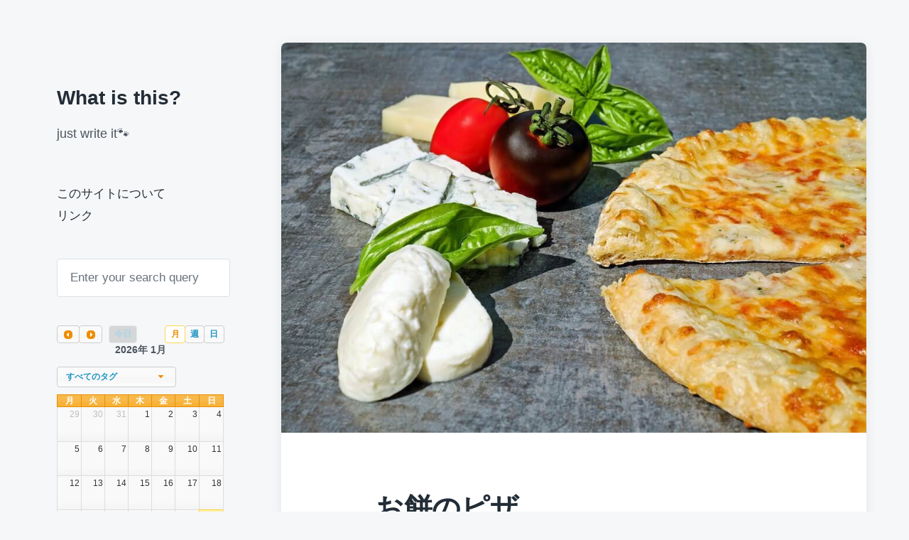

--- FILE ---
content_type: text/html; charset=UTF-8
request_url: http://yushka.cf/archives/774.html
body_size: 40239
content:
<!DOCTYPE html>


<html class="no-js" lang="ja">

	<head>

		<meta http-equiv="content-type" content="text/html" charset="UTF-8" />
		<meta name="viewport" content="width=device-width, initial-scale=1.0" >

		<link rel="profile" href="http://gmpg.org/xfn/11">

		<title>お餅のピザ &#8211; What is this?</title>
<meta name='robots' content='max-image-preview:large' />
<link rel="alternate" type="application/rss+xml" title="What is this? &raquo; フィード" href="https://yushka.cf/feed" />
<link rel="alternate" type="application/rss+xml" title="What is this? &raquo; コメントフィード" href="https://yushka.cf/comments/feed" />
<link rel="alternate" type="application/rss+xml" title="What is this? &raquo; お餅のピザ のコメントのフィード" href="https://yushka.cf/archives/774.html/feed" />
<link rel="alternate" title="oEmbed (JSON)" type="application/json+oembed" href="https://yushka.cf/wp-json/oembed/1.0/embed?url=https%3A%2F%2Fyushka.cf%2Farchives%2F774.html" />
<link rel="alternate" title="oEmbed (XML)" type="text/xml+oembed" href="https://yushka.cf/wp-json/oembed/1.0/embed?url=https%3A%2F%2Fyushka.cf%2Farchives%2F774.html&#038;format=xml" />
<style id='wp-img-auto-sizes-contain-inline-css' type='text/css'>
img:is([sizes=auto i],[sizes^="auto," i]){contain-intrinsic-size:3000px 1500px}
/*# sourceURL=wp-img-auto-sizes-contain-inline-css */
</style>
<style id='wp-emoji-styles-inline-css' type='text/css'>

	img.wp-smiley, img.emoji {
		display: inline !important;
		border: none !important;
		box-shadow: none !important;
		height: 1em !important;
		width: 1em !important;
		margin: 0 0.07em !important;
		vertical-align: -0.1em !important;
		background: none !important;
		padding: 0 !important;
	}
/*# sourceURL=wp-emoji-styles-inline-css */
</style>
<style id='wp-block-library-inline-css' type='text/css'>
:root{--wp-block-synced-color:#7a00df;--wp-block-synced-color--rgb:122,0,223;--wp-bound-block-color:var(--wp-block-synced-color);--wp-editor-canvas-background:#ddd;--wp-admin-theme-color:#007cba;--wp-admin-theme-color--rgb:0,124,186;--wp-admin-theme-color-darker-10:#006ba1;--wp-admin-theme-color-darker-10--rgb:0,107,160.5;--wp-admin-theme-color-darker-20:#005a87;--wp-admin-theme-color-darker-20--rgb:0,90,135;--wp-admin-border-width-focus:2px}@media (min-resolution:192dpi){:root{--wp-admin-border-width-focus:1.5px}}.wp-element-button{cursor:pointer}:root .has-very-light-gray-background-color{background-color:#eee}:root .has-very-dark-gray-background-color{background-color:#313131}:root .has-very-light-gray-color{color:#eee}:root .has-very-dark-gray-color{color:#313131}:root .has-vivid-green-cyan-to-vivid-cyan-blue-gradient-background{background:linear-gradient(135deg,#00d084,#0693e3)}:root .has-purple-crush-gradient-background{background:linear-gradient(135deg,#34e2e4,#4721fb 50%,#ab1dfe)}:root .has-hazy-dawn-gradient-background{background:linear-gradient(135deg,#faaca8,#dad0ec)}:root .has-subdued-olive-gradient-background{background:linear-gradient(135deg,#fafae1,#67a671)}:root .has-atomic-cream-gradient-background{background:linear-gradient(135deg,#fdd79a,#004a59)}:root .has-nightshade-gradient-background{background:linear-gradient(135deg,#330968,#31cdcf)}:root .has-midnight-gradient-background{background:linear-gradient(135deg,#020381,#2874fc)}:root{--wp--preset--font-size--normal:16px;--wp--preset--font-size--huge:42px}.has-regular-font-size{font-size:1em}.has-larger-font-size{font-size:2.625em}.has-normal-font-size{font-size:var(--wp--preset--font-size--normal)}.has-huge-font-size{font-size:var(--wp--preset--font-size--huge)}.has-text-align-center{text-align:center}.has-text-align-left{text-align:left}.has-text-align-right{text-align:right}.has-fit-text{white-space:nowrap!important}#end-resizable-editor-section{display:none}.aligncenter{clear:both}.items-justified-left{justify-content:flex-start}.items-justified-center{justify-content:center}.items-justified-right{justify-content:flex-end}.items-justified-space-between{justify-content:space-between}.screen-reader-text{border:0;clip-path:inset(50%);height:1px;margin:-1px;overflow:hidden;padding:0;position:absolute;width:1px;word-wrap:normal!important}.screen-reader-text:focus{background-color:#ddd;clip-path:none;color:#444;display:block;font-size:1em;height:auto;left:5px;line-height:normal;padding:15px 23px 14px;text-decoration:none;top:5px;width:auto;z-index:100000}html :where(.has-border-color){border-style:solid}html :where([style*=border-top-color]){border-top-style:solid}html :where([style*=border-right-color]){border-right-style:solid}html :where([style*=border-bottom-color]){border-bottom-style:solid}html :where([style*=border-left-color]){border-left-style:solid}html :where([style*=border-width]){border-style:solid}html :where([style*=border-top-width]){border-top-style:solid}html :where([style*=border-right-width]){border-right-style:solid}html :where([style*=border-bottom-width]){border-bottom-style:solid}html :where([style*=border-left-width]){border-left-style:solid}html :where(img[class*=wp-image-]){height:auto;max-width:100%}:where(figure){margin:0 0 1em}html :where(.is-position-sticky){--wp-admin--admin-bar--position-offset:var(--wp-admin--admin-bar--height,0px)}@media screen and (max-width:600px){html :where(.is-position-sticky){--wp-admin--admin-bar--position-offset:0px}}

/*# sourceURL=wp-block-library-inline-css */
</style><style id='wp-block-paragraph-inline-css' type='text/css'>
.is-small-text{font-size:.875em}.is-regular-text{font-size:1em}.is-large-text{font-size:2.25em}.is-larger-text{font-size:3em}.has-drop-cap:not(:focus):first-letter{float:left;font-size:8.4em;font-style:normal;font-weight:100;line-height:.68;margin:.05em .1em 0 0;text-transform:uppercase}body.rtl .has-drop-cap:not(:focus):first-letter{float:none;margin-left:.1em}p.has-drop-cap.has-background{overflow:hidden}:root :where(p.has-background){padding:1.25em 2.375em}:where(p.has-text-color:not(.has-link-color)) a{color:inherit}p.has-text-align-left[style*="writing-mode:vertical-lr"],p.has-text-align-right[style*="writing-mode:vertical-rl"]{rotate:180deg}
/*# sourceURL=http://yushka.cf/wp-includes/blocks/paragraph/style.min.css */
</style>
<style id='wp-block-quote-inline-css' type='text/css'>
.wp-block-quote{box-sizing:border-box;overflow-wrap:break-word}.wp-block-quote.is-large:where(:not(.is-style-plain)),.wp-block-quote.is-style-large:where(:not(.is-style-plain)){margin-bottom:1em;padding:0 1em}.wp-block-quote.is-large:where(:not(.is-style-plain)) p,.wp-block-quote.is-style-large:where(:not(.is-style-plain)) p{font-size:1.5em;font-style:italic;line-height:1.6}.wp-block-quote.is-large:where(:not(.is-style-plain)) cite,.wp-block-quote.is-large:where(:not(.is-style-plain)) footer,.wp-block-quote.is-style-large:where(:not(.is-style-plain)) cite,.wp-block-quote.is-style-large:where(:not(.is-style-plain)) footer{font-size:1.125em;text-align:right}.wp-block-quote>cite{display:block}
/*# sourceURL=http://yushka.cf/wp-includes/blocks/quote/style.min.css */
</style>
<style id='global-styles-inline-css' type='text/css'>
:root{--wp--preset--aspect-ratio--square: 1;--wp--preset--aspect-ratio--4-3: 4/3;--wp--preset--aspect-ratio--3-4: 3/4;--wp--preset--aspect-ratio--3-2: 3/2;--wp--preset--aspect-ratio--2-3: 2/3;--wp--preset--aspect-ratio--16-9: 16/9;--wp--preset--aspect-ratio--9-16: 9/16;--wp--preset--color--black: #232D37;--wp--preset--color--cyan-bluish-gray: #abb8c3;--wp--preset--color--white: #FFF;--wp--preset--color--pale-pink: #f78da7;--wp--preset--color--vivid-red: #cf2e2e;--wp--preset--color--luminous-vivid-orange: #ff6900;--wp--preset--color--luminous-vivid-amber: #fcb900;--wp--preset--color--light-green-cyan: #7bdcb5;--wp--preset--color--vivid-green-cyan: #00d084;--wp--preset--color--pale-cyan-blue: #8ed1fc;--wp--preset--color--vivid-cyan-blue: #0693e3;--wp--preset--color--vivid-purple: #9b51e0;--wp--preset--color--darkest-gray: #4B555F;--wp--preset--color--darker-gray: #69737D;--wp--preset--color--gray: #9BA5AF;--wp--preset--color--light-gray: #DCDFE2;--wp--preset--color--lightest-gray: #E6E9EC;--wp--preset--gradient--vivid-cyan-blue-to-vivid-purple: linear-gradient(135deg,rgb(6,147,227) 0%,rgb(155,81,224) 100%);--wp--preset--gradient--light-green-cyan-to-vivid-green-cyan: linear-gradient(135deg,rgb(122,220,180) 0%,rgb(0,208,130) 100%);--wp--preset--gradient--luminous-vivid-amber-to-luminous-vivid-orange: linear-gradient(135deg,rgb(252,185,0) 0%,rgb(255,105,0) 100%);--wp--preset--gradient--luminous-vivid-orange-to-vivid-red: linear-gradient(135deg,rgb(255,105,0) 0%,rgb(207,46,46) 100%);--wp--preset--gradient--very-light-gray-to-cyan-bluish-gray: linear-gradient(135deg,rgb(238,238,238) 0%,rgb(169,184,195) 100%);--wp--preset--gradient--cool-to-warm-spectrum: linear-gradient(135deg,rgb(74,234,220) 0%,rgb(151,120,209) 20%,rgb(207,42,186) 40%,rgb(238,44,130) 60%,rgb(251,105,98) 80%,rgb(254,248,76) 100%);--wp--preset--gradient--blush-light-purple: linear-gradient(135deg,rgb(255,206,236) 0%,rgb(152,150,240) 100%);--wp--preset--gradient--blush-bordeaux: linear-gradient(135deg,rgb(254,205,165) 0%,rgb(254,45,45) 50%,rgb(107,0,62) 100%);--wp--preset--gradient--luminous-dusk: linear-gradient(135deg,rgb(255,203,112) 0%,rgb(199,81,192) 50%,rgb(65,88,208) 100%);--wp--preset--gradient--pale-ocean: linear-gradient(135deg,rgb(255,245,203) 0%,rgb(182,227,212) 50%,rgb(51,167,181) 100%);--wp--preset--gradient--electric-grass: linear-gradient(135deg,rgb(202,248,128) 0%,rgb(113,206,126) 100%);--wp--preset--gradient--midnight: linear-gradient(135deg,rgb(2,3,129) 0%,rgb(40,116,252) 100%);--wp--preset--font-size--small: 16px;--wp--preset--font-size--medium: 20px;--wp--preset--font-size--large: 24px;--wp--preset--font-size--x-large: 42px;--wp--preset--font-size--normal: 19px;--wp--preset--font-size--larger: 32px;--wp--preset--spacing--20: 0.44rem;--wp--preset--spacing--30: 0.67rem;--wp--preset--spacing--40: 1rem;--wp--preset--spacing--50: 1.5rem;--wp--preset--spacing--60: 2.25rem;--wp--preset--spacing--70: 3.38rem;--wp--preset--spacing--80: 5.06rem;--wp--preset--shadow--natural: 6px 6px 9px rgba(0, 0, 0, 0.2);--wp--preset--shadow--deep: 12px 12px 50px rgba(0, 0, 0, 0.4);--wp--preset--shadow--sharp: 6px 6px 0px rgba(0, 0, 0, 0.2);--wp--preset--shadow--outlined: 6px 6px 0px -3px rgb(255, 255, 255), 6px 6px rgb(0, 0, 0);--wp--preset--shadow--crisp: 6px 6px 0px rgb(0, 0, 0);}:where(.is-layout-flex){gap: 0.5em;}:where(.is-layout-grid){gap: 0.5em;}body .is-layout-flex{display: flex;}.is-layout-flex{flex-wrap: wrap;align-items: center;}.is-layout-flex > :is(*, div){margin: 0;}body .is-layout-grid{display: grid;}.is-layout-grid > :is(*, div){margin: 0;}:where(.wp-block-columns.is-layout-flex){gap: 2em;}:where(.wp-block-columns.is-layout-grid){gap: 2em;}:where(.wp-block-post-template.is-layout-flex){gap: 1.25em;}:where(.wp-block-post-template.is-layout-grid){gap: 1.25em;}.has-black-color{color: var(--wp--preset--color--black) !important;}.has-cyan-bluish-gray-color{color: var(--wp--preset--color--cyan-bluish-gray) !important;}.has-white-color{color: var(--wp--preset--color--white) !important;}.has-pale-pink-color{color: var(--wp--preset--color--pale-pink) !important;}.has-vivid-red-color{color: var(--wp--preset--color--vivid-red) !important;}.has-luminous-vivid-orange-color{color: var(--wp--preset--color--luminous-vivid-orange) !important;}.has-luminous-vivid-amber-color{color: var(--wp--preset--color--luminous-vivid-amber) !important;}.has-light-green-cyan-color{color: var(--wp--preset--color--light-green-cyan) !important;}.has-vivid-green-cyan-color{color: var(--wp--preset--color--vivid-green-cyan) !important;}.has-pale-cyan-blue-color{color: var(--wp--preset--color--pale-cyan-blue) !important;}.has-vivid-cyan-blue-color{color: var(--wp--preset--color--vivid-cyan-blue) !important;}.has-vivid-purple-color{color: var(--wp--preset--color--vivid-purple) !important;}.has-black-background-color{background-color: var(--wp--preset--color--black) !important;}.has-cyan-bluish-gray-background-color{background-color: var(--wp--preset--color--cyan-bluish-gray) !important;}.has-white-background-color{background-color: var(--wp--preset--color--white) !important;}.has-pale-pink-background-color{background-color: var(--wp--preset--color--pale-pink) !important;}.has-vivid-red-background-color{background-color: var(--wp--preset--color--vivid-red) !important;}.has-luminous-vivid-orange-background-color{background-color: var(--wp--preset--color--luminous-vivid-orange) !important;}.has-luminous-vivid-amber-background-color{background-color: var(--wp--preset--color--luminous-vivid-amber) !important;}.has-light-green-cyan-background-color{background-color: var(--wp--preset--color--light-green-cyan) !important;}.has-vivid-green-cyan-background-color{background-color: var(--wp--preset--color--vivid-green-cyan) !important;}.has-pale-cyan-blue-background-color{background-color: var(--wp--preset--color--pale-cyan-blue) !important;}.has-vivid-cyan-blue-background-color{background-color: var(--wp--preset--color--vivid-cyan-blue) !important;}.has-vivid-purple-background-color{background-color: var(--wp--preset--color--vivid-purple) !important;}.has-black-border-color{border-color: var(--wp--preset--color--black) !important;}.has-cyan-bluish-gray-border-color{border-color: var(--wp--preset--color--cyan-bluish-gray) !important;}.has-white-border-color{border-color: var(--wp--preset--color--white) !important;}.has-pale-pink-border-color{border-color: var(--wp--preset--color--pale-pink) !important;}.has-vivid-red-border-color{border-color: var(--wp--preset--color--vivid-red) !important;}.has-luminous-vivid-orange-border-color{border-color: var(--wp--preset--color--luminous-vivid-orange) !important;}.has-luminous-vivid-amber-border-color{border-color: var(--wp--preset--color--luminous-vivid-amber) !important;}.has-light-green-cyan-border-color{border-color: var(--wp--preset--color--light-green-cyan) !important;}.has-vivid-green-cyan-border-color{border-color: var(--wp--preset--color--vivid-green-cyan) !important;}.has-pale-cyan-blue-border-color{border-color: var(--wp--preset--color--pale-cyan-blue) !important;}.has-vivid-cyan-blue-border-color{border-color: var(--wp--preset--color--vivid-cyan-blue) !important;}.has-vivid-purple-border-color{border-color: var(--wp--preset--color--vivid-purple) !important;}.has-vivid-cyan-blue-to-vivid-purple-gradient-background{background: var(--wp--preset--gradient--vivid-cyan-blue-to-vivid-purple) !important;}.has-light-green-cyan-to-vivid-green-cyan-gradient-background{background: var(--wp--preset--gradient--light-green-cyan-to-vivid-green-cyan) !important;}.has-luminous-vivid-amber-to-luminous-vivid-orange-gradient-background{background: var(--wp--preset--gradient--luminous-vivid-amber-to-luminous-vivid-orange) !important;}.has-luminous-vivid-orange-to-vivid-red-gradient-background{background: var(--wp--preset--gradient--luminous-vivid-orange-to-vivid-red) !important;}.has-very-light-gray-to-cyan-bluish-gray-gradient-background{background: var(--wp--preset--gradient--very-light-gray-to-cyan-bluish-gray) !important;}.has-cool-to-warm-spectrum-gradient-background{background: var(--wp--preset--gradient--cool-to-warm-spectrum) !important;}.has-blush-light-purple-gradient-background{background: var(--wp--preset--gradient--blush-light-purple) !important;}.has-blush-bordeaux-gradient-background{background: var(--wp--preset--gradient--blush-bordeaux) !important;}.has-luminous-dusk-gradient-background{background: var(--wp--preset--gradient--luminous-dusk) !important;}.has-pale-ocean-gradient-background{background: var(--wp--preset--gradient--pale-ocean) !important;}.has-electric-grass-gradient-background{background: var(--wp--preset--gradient--electric-grass) !important;}.has-midnight-gradient-background{background: var(--wp--preset--gradient--midnight) !important;}.has-small-font-size{font-size: var(--wp--preset--font-size--small) !important;}.has-medium-font-size{font-size: var(--wp--preset--font-size--medium) !important;}.has-large-font-size{font-size: var(--wp--preset--font-size--large) !important;}.has-x-large-font-size{font-size: var(--wp--preset--font-size--x-large) !important;}
/*# sourceURL=global-styles-inline-css */
</style>

<style id='classic-theme-styles-inline-css' type='text/css'>
/*! This file is auto-generated */
.wp-block-button__link{color:#fff;background-color:#32373c;border-radius:9999px;box-shadow:none;text-decoration:none;padding:calc(.667em + 2px) calc(1.333em + 2px);font-size:1.125em}.wp-block-file__button{background:#32373c;color:#fff;text-decoration:none}
/*# sourceURL=/wp-includes/css/classic-themes.min.css */
</style>
<link rel='stylesheet' id='cool-tag-cloud-css' href='http://yushka.cf/wp-content/plugins/cool-tag-cloud/inc/cool-tag-cloud.css?ver=2.25' type='text/css' media='all' />
<link rel='stylesheet' id='super-rss-reader-css' href='http://yushka.cf/wp-content/plugins/super-rss-reader/public/css/style.min.css?ver=5.4' type='text/css' media='all' />
<link rel='stylesheet' id='wp-fullcalendar-css' href='http://yushka.cf/wp-content/plugins/wp-fullcalendar/includes/css/main.css?ver=1.6' type='text/css' media='all' />
<link rel='stylesheet' id='jquery-ui-css' href='http://yushka.cf/wp-content/plugins/wp-fullcalendar/includes/css/jquery-ui/ui-lightness/jquery-ui.min.css?ver=1.6' type='text/css' media='all' />
<link rel='stylesheet' id='jquery-ui-theme-css' href='http://yushka.cf/wp-content/plugins/wp-fullcalendar/includes/css/jquery-ui/ui-lightness/theme.css?ver=1.6' type='text/css' media='all' />
<link rel='stylesheet' id='koji-style-css' href='http://yushka.cf/wp-content/themes/koji/style.css?ver=2.1' type='text/css' media='all' />
<link rel='stylesheet' id='simple-social-icons-font-css' href='http://yushka.cf/wp-content/plugins/simple-social-icons/css/style.css?ver=4.0.0' type='text/css' media='all' />
<link rel='stylesheet' id='fancybox-css' href='http://yushka.cf/wp-content/plugins/easy-fancybox/fancybox/1.5.4/jquery.fancybox.min.css?ver=6.9' type='text/css' media='screen' />
<script type="text/javascript" src="http://yushka.cf/wp-includes/js/jquery/jquery.min.js?ver=3.7.1" id="jquery-core-js"></script>
<script type="text/javascript" src="http://yushka.cf/wp-includes/js/jquery/jquery-migrate.min.js?ver=3.4.1" id="jquery-migrate-js"></script>
<script type="text/javascript" src="http://yushka.cf/wp-content/plugins/super-rss-reader/public/js/jquery.easy-ticker.min.js?ver=5.4" id="jquery-easy-ticker-js"></script>
<script type="text/javascript" src="http://yushka.cf/wp-content/plugins/super-rss-reader/public/js/script.min.js?ver=5.4" id="super-rss-reader-js"></script>
<script type="text/javascript" src="http://yushka.cf/wp-includes/js/jquery/ui/core.min.js?ver=1.13.3" id="jquery-ui-core-js"></script>
<script type="text/javascript" src="http://yushka.cf/wp-includes/js/jquery/ui/menu.min.js?ver=1.13.3" id="jquery-ui-menu-js"></script>
<script type="text/javascript" src="http://yushka.cf/wp-includes/js/jquery/ui/selectmenu.min.js?ver=1.13.3" id="jquery-ui-selectmenu-js"></script>
<script type="text/javascript" src="http://yushka.cf/wp-includes/js/jquery/ui/tooltip.min.js?ver=1.13.3" id="jquery-ui-tooltip-js"></script>
<script type="text/javascript" src="http://yushka.cf/wp-includes/js/dist/vendor/moment.min.js?ver=2.30.1" id="moment-js"></script>
<script type="text/javascript" id="moment-js-after">
/* <![CDATA[ */
moment.updateLocale( 'ja', {"months":["1\u6708","2\u6708","3\u6708","4\u6708","5\u6708","6\u6708","7\u6708","8\u6708","9\u6708","10\u6708","11\u6708","12\u6708"],"monthsShort":["1\u6708","2\u6708","3\u6708","4\u6708","5\u6708","6\u6708","7\u6708","8\u6708","9\u6708","10\u6708","11\u6708","12\u6708"],"weekdays":["\u65e5\u66dc\u65e5","\u6708\u66dc\u65e5","\u706b\u66dc\u65e5","\u6c34\u66dc\u65e5","\u6728\u66dc\u65e5","\u91d1\u66dc\u65e5","\u571f\u66dc\u65e5"],"weekdaysShort":["\u65e5","\u6708","\u706b","\u6c34","\u6728","\u91d1","\u571f"],"week":{"dow":1},"longDateFormat":{"LT":"H:i","LTS":null,"L":null,"LL":"d/m/Y","LLL":"Y\u5e74n\u6708j\u65e5 g:i A","LLLL":null}} );
//# sourceURL=moment-js-after
/* ]]> */
</script>
<script type="text/javascript" id="wp-fullcalendar-js-extra">
/* <![CDATA[ */
var WPFC = {"ajaxurl":"http://yushka.cf/wp-admin/admin-ajax.php?action=WP_FullCalendar","firstDay":"1","wpfc_theme":"jquery-ui","wpfc_limit":"3","wpfc_limit_txt":"more ...","timeFormat":"H","defaultView":"month","weekends":"true","header":{"left":"prev,next today","center":"title","right":"month,basicWeek,basicDay"},"wpfc_qtips":""};
//# sourceURL=wp-fullcalendar-js-extra
/* ]]> */
</script>
<script type="text/javascript" src="http://yushka.cf/wp-content/plugins/wp-fullcalendar/includes/js/main.js?ver=1.6" id="wp-fullcalendar-js"></script>
<link rel="https://api.w.org/" href="https://yushka.cf/wp-json/" /><link rel="alternate" title="JSON" type="application/json" href="https://yushka.cf/wp-json/wp/v2/posts/774" /><link rel="EditURI" type="application/rsd+xml" title="RSD" href="https://yushka.cf/xmlrpc.php?rsd" />
<meta name="generator" content="WordPress 6.9" />
<link rel="canonical" href="https://yushka.cf/archives/774.html" />
<link rel='shortlink' href='https://yushka.cf/?p=774' />
		<script>document.documentElement.className = document.documentElement.className.replace( 'no-js', 'js' );</script>
		<link rel="icon" href="https://yushka.cf/wp-content/uploads/2017/09/cropped-fav-1-32x32.png" sizes="32x32" />
<link rel="icon" href="https://yushka.cf/wp-content/uploads/2017/09/cropped-fav-1-192x192.png" sizes="192x192" />
<link rel="apple-touch-icon" href="https://yushka.cf/wp-content/uploads/2017/09/cropped-fav-1-180x180.png" />
<meta name="msapplication-TileImage" content="https://yushka.cf/wp-content/uploads/2017/09/cropped-fav-1-270x270.png" />

	</head>

	<body class="wp-singular post-template-default single single-post postid-774 single-format-standard wp-theme-koji pagination-type-links has-post-thumbnail">

		
		<div id="site-wrapper">

			<header id="site-header" role="banner">

				<a class="skip-link" href="#site-content">Skip to the content</a>
				<a class="skip-link" href="#main-menu">Skip to the main menu</a>

				<div class="header-top section-inner">

					
						<p class="site-title"><a href="https://yushka.cf/">What is this?</a></p>

					
					<button type="button" aria-pressed="false" class="toggle nav-toggle" data-toggle-target=".mobile-menu-wrapper" data-toggle-scroll-lock="true" data-toggle-attribute="">
						<label>
							<span class="show">Menu</span>
							<span class="hide">Close</span>
						</label>
						<div class="bars">
							<div class="bar"></div>
							<div class="bar"></div>
							<div class="bar"></div>
						</div><!-- .bars -->
					</button><!-- .nav-toggle -->

				</div><!-- .header-top -->

				<div class="header-inner section-inner">

					<div class="header-inner-top">

						
							<p class="site-description">just write it&#x1f43e;</p>

						
						<ul class="site-nav reset-list-style" id="main-menu" role="navigation">
							<li class="page_item page-item-7"><a href="https://yushka.cf/about">このサイトについて</a></li>
<li class="page_item page-item-262"><a href="https://yushka.cf/link">リンク</a></li>
						</ul>

						
							<div class="sidebar-widgets">
								<div id="search-4" class="widget widget_search"><div class="widget-content">
<form role="search" method="get" class="search-form" action="https://yushka.cf/">
	<label for="search-form-6976a9d3ad256">
		<span class="screen-reader-text">Search for:</span>
		<img aria-hidden="true" src="http://yushka.cf/wp-content/themes/koji/assets/images/icons/spyglass.svg" />
	</label>
	<input type="search" id="search-form-6976a9d3ad256" class="search-field" placeholder="Enter your search query" value="" name="s" />
	<button type="submit" class="search-submit screen-reader-text">Search</button>
</form>
</div><div class="clear"></div></div><div id="text-9" class="widget widget_text"><div class="widget-content">			<div class="textwidget">		<div class="wpfc-calendar-wrapper"><form class="wpfc-calendar" id="wpfc-calendar-8034"></form><div class="wpfc-loading"></div></div>
		<div class="wpfc-calendar-search" style="display:none;">
			<select  name='post_tag' id='post_tag' class='wpfc-taxonomy post_tag'>
	<option value='0' selected='selected'>すべてのタグ</option>
	<option class="level-0" value="3">3枚下ろし</option>
	<option class="level-0" value="4">curry</option>
	<option class="level-0" value="5">Estonia</option>
	<option class="level-0" value="6">kama</option>
	<option class="level-0" value="7">Pickled herring</option>
	<option class="level-0" value="9">som tum</option>
	<option class="level-0" value="10">spice</option>
	<option class="level-0" value="11">togetter</option>
	<option class="level-0" value="12">баклажан</option>
	<option class="level-0" value="13">борщ</option>
	<option class="level-0" value="14">Буйабес</option>
	<option class="level-0" value="15">Вустерский соус</option>
	<option class="level-0" value="16">Вустерский соус</option>
	<option class="level-0" value="17">горчица</option>
	<option class="level-0" value="18">имбирь</option>
	<option class="level-0" value="19">картофель</option>
	<option class="level-0" value="20">Картофельное пюре</option>
	<option class="level-0" value="21">Кимчхи</option>
	<option class="level-0" value="22">Кориандр</option>
	<option class="level-0" value="23">Котлета</option>
	<option class="level-0" value="24">креветка</option>
	<option class="level-0" value="25">Ласси</option>
	<option class="level-0" value="26">лук</option>
	<option class="level-0" value="27">мапо_тофу</option>
	<option class="level-0" value="28">Момордика</option>
	<option class="level-0" value="29">морковка</option>
	<option class="level-0" value="30">мука</option>
	<option class="level-0" value="31">нут</option>
	<option class="level-0" value="32">оладьи</option>
	<option class="level-0" value="33">Папайя</option>
	<option class="level-0" value="34">перц</option>
	<option class="level-0" value="35">пикули</option>
	<option class="level-0" value="36">пицца</option>
	<option class="level-0" value="37">сайра</option>
	<option class="level-0" value="38">салат</option>
	<option class="level-0" value="39">свёклы</option>
	<option class="level-0" value="40">сельдерей</option>
	<option class="level-0" value="41">соус</option>
	<option class="level-0" value="42">Соусчили</option>
	<option class="level-0" value="43">Цыпленок Табака</option>
	<option class="level-0" value="44">あさり</option>
	<option class="level-0" value="45">うどん</option>
	<option class="level-0" value="46">えごま</option>
	<option class="level-0" value="47">おいしそう</option>
	<option class="level-0" value="48">お蕎麦</option>
	<option class="level-0" value="49">お雑煮</option>
	<option class="level-0" value="50">お餅</option>
	<option class="level-0" value="51">かしわ</option>
	<option class="level-0" value="52">かたまり肉</option>
	<option class="level-0" value="53">かぼちゃ</option>
	<option class="level-0" value="54">きなこ</option>
	<option class="level-0" value="55">きのこ</option>
	<option class="level-0" value="56">ごぼう</option>
	<option class="level-0" value="57">ご飯</option>
	<option class="level-0" value="58">さつまいも</option>
	<option class="level-0" value="59">しじみ</option>
	<option class="level-0" value="60">しなびた</option>
	<option class="level-0" value="61">じゃがいも</option>
	<option class="level-0" value="62">すき焼き</option>
	<option class="level-0" value="63">ぜんまい</option>
	<option class="level-0" value="64">たらこ</option>
	<option class="level-0" value="65">つまみ</option>
	<option class="level-0" value="66">てづくり</option>
	<option class="level-0" value="67">ながらみ</option>
	<option class="level-0" value="68">なす</option>
	<option class="level-0" value="69">なすび</option>
	<option class="level-0" value="70">なめ茸</option>
	<option class="level-0" value="71">にんじん</option>
	<option class="level-0" value="72">ねぎ</option>
	<option class="level-0" value="73">ひじき</option>
	<option class="level-0" value="74">ひよこまめ</option>
	<option class="level-0" value="75">びっくり</option>
	<option class="level-0" value="76">ふっかつ</option>
	<option class="level-0" value="77">ふにゃっと</option>
	<option class="level-0" value="78">ふりかけ</option>
	<option class="level-0" value="79">ほうとう</option>
	<option class="level-0" value="80">ほうれん草</option>
	<option class="level-0" value="81">めん</option>
	<option class="level-0" value="82">アイリッシュオムレツ</option>
	<option class="level-0" value="83">アイリッシュクリームチーズケーキ</option>
	<option class="level-0" value="84">アイルランド</option>
	<option class="level-0" value="85">アスパラ</option>
	<option class="level-0" value="86">アヒージョ</option>
	<option class="level-0" value="87">アレンジ</option>
	<option class="level-0" value="88">インド</option>
	<option class="level-0" value="89">インド料理</option>
	<option class="level-0" value="90">インド風焼きそば</option>
	<option class="level-0" value="91">ウスターソース</option>
	<option class="level-0" value="92">ウズベキスタン</option>
	<option class="level-0" value="93">エコ</option>
	<option class="level-0" value="95">カヴァルマ</option>
	<option class="level-0" value="96">ガツ刺し</option>
	<option class="level-0" value="97">ガラ</option>
	<option class="level-0" value="98">キムチ</option>
	<option class="level-0" value="99">キャベツ</option>
	<option class="level-0" value="100">ギュヴェチ</option>
	<option class="level-0" value="101">クミン</option>
	<option class="level-0" value="102">ケイジャンスパイス</option>
	<option class="level-0" value="103">コリアンダー</option>
	<option class="level-0" value="104">コンソメ</option>
	<option class="level-0" value="105">ゴーヤ</option>
	<option class="level-0" value="106">サデコ</option>
	<option class="level-0" value="107">サラダ</option>
	<option class="level-0" value="108">サワークリーム</option>
	<option class="level-0" value="109">シェパーズパイ</option>
	<option class="level-0" value="110">シチュー</option>
	<option class="level-0" value="111">シーラーズィ</option>
	<option class="level-0" value="112">ジェネリック固焼きそば</option>
	<option class="level-0" value="113">ジョージア</option>
	<option class="level-0" value="114">ジーラ</option>
	<option class="level-0" value="115">スィートチリソース</option>
	<option class="level-0" value="116">スイートチリソース</option>
	<option class="level-0" value="117">スパイシー焼きそば</option>
	<option class="level-0" value="118">スパイス</option>
	<option class="level-0" value="119">スープ</option>
	<option class="level-0" value="120">セロリ</option>
	<option class="level-0" value="121">ゼンマイ</option>
	<option class="level-0" value="122">ソムタム</option>
	<option class="level-0" value="123">ソース</option>
	<option class="level-0" value="124">タイ</option>
	<option class="level-0" value="125">タイ米</option>
	<option class="level-0" value="126">タバカ</option>
	<option class="level-0" value="127">タレ</option>
	<option class="level-0" value="128">タンドリーチキン</option>
	<option class="level-0" value="129">チャンプルー</option>
	<option class="level-0" value="130">チリパウダー</option>
	<option class="level-0" value="131">チーズ</option>
	<option class="level-0" value="132">チーズフォンデュ</option>
	<option class="level-0" value="133">デザート</option>
	<option class="level-0" value="134">デミグラスソース</option>
	<option class="level-0" value="135">トゥクパ</option>
	<option class="level-0" value="136">トマト</option>
	<option class="level-0" value="137">トルコ</option>
	<option class="level-0" value="138">ドヤ</option>
	<option class="level-0" value="139">ドレッシング</option>
	<option class="level-0" value="140">ナムル</option>
	<option class="level-0" value="141">ナン</option>
	<option class="level-0" value="142">ナンプラー</option>
	<option class="level-0" value="143">ニシン</option>
	<option class="level-0" value="144">ネパール料理</option>
	<option class="level-0" value="145">ハニム</option>
	<option class="level-0" value="146">バスマティマ</option>
	<option class="level-0" value="147">パクチー</option>
	<option class="level-0" value="148">パパド</option>
	<option class="level-0" value="149">パン</option>
	<option class="level-0" value="150">パンの耳</option>
	<option class="level-0" value="151">パンケーキ</option>
	<option class="level-0" value="152">パンデーカウスエ</option>
	<option class="level-0" value="153">パンミックス</option>
	<option class="level-0" value="154">パーパル</option>
	<option class="level-0" value="155">ビリヤニ</option>
	<option class="level-0" value="156">ビーツ</option>
	<option class="level-0" value="157">ピェンロー</option>
	<option class="level-0" value="158">ピクルス</option>
	<option class="level-0" value="159">ピザ</option>
	<option class="level-0" value="160">フィッシュ&amp;チップス</option>
	<option class="level-0" value="161">フムス</option>
	<option class="level-0" value="162">ブイヤベース</option>
	<option class="level-0" value="163">ブロッコリー</option>
	<option class="level-0" value="164">プロフ</option>
	<option class="level-0" value="165">ベトナム</option>
	<option class="level-0" value="166">ベーキングパウダー</option>
	<option class="level-0" value="167">ペヤング</option>
	<option class="level-0" value="168">ホワイトソース</option>
	<option class="level-0" value="169">ホンモス</option>
	<option class="level-0" value="170">ホースラディッシュ</option>
	<option class="level-0" value="171">ボルシチ</option>
	<option class="level-0" value="172">ボーチャイファン</option>
	<option class="level-0" value="173">ポッサム</option>
	<option class="level-0" value="174">ポン酢</option>
	<option class="level-0" value="175">マッシュポテト</option>
	<option class="level-0" value="176">マヨネーズ</option>
	<option class="level-0" value="177">マリネ</option>
	<option class="level-0" value="178">マンティ</option>
	<option class="level-0" value="179">ヨーグルト</option>
	<option class="level-0" value="180">ラッシー</option>
	<option class="level-0" value="181">ラトビア</option>
	<option class="level-0" value="182">ラム</option>
	<option class="level-0" value="183">ラム肉</option>
	<option class="level-0" value="184">ラム肉のグリル</option>
	<option class="level-0" value="185">ラーメン</option>
	<option class="level-0" value="186">リサイクル</option>
	<option class="level-0" value="187">リメイク</option>
	<option class="level-0" value="188">レシピ</option>
	<option class="level-0" value="189">ワンポットパスタ</option>
	<option class="level-0" value="190">下ゆで</option>
	<option class="level-0" value="191">下ろしかた</option>
	<option class="level-0" value="192">中華</option>
	<option class="level-0" value="193">中華餡</option>
	<option class="level-0" value="194">乾めん</option>
	<option class="level-0" value="195">人参</option>
	<option class="level-0" value="196">代用</option>
	<option class="level-0" value="197">佃煮</option>
	<option class="level-0" value="198">体力の限界</option>
	<option class="level-0" value="199">作りたい</option>
	<option class="level-0" value="200">保存</option>
	<option class="level-0" value="201">冷凍</option>
	<option class="level-0" value="202">出汁</option>
	<option class="level-0" value="203">副菜</option>
	<option class="level-0" value="204">割り下</option>
	<option class="level-0" value="205">割合</option>
	<option class="level-0" value="206">南瓜</option>
	<option class="level-0" value="207">南粤美食</option>
	<option class="level-0" value="208">台湾</option>
	<option class="level-0" value="209">台湾焼きそば</option>
	<option class="level-0" value="210">和え物</option>
	<option class="level-0" value="211">唐揚げ</option>
	<option class="level-0" value="212">固焼きそば</option>
	<option class="level-0" value="213">土鍋</option>
	<option class="level-0" value="214">塩昆布</option>
	<option class="level-0" value="215">塩漬け</option>
	<option class="level-0" value="216">塩焼き</option>
	<option class="level-0" value="217">天ぷら</option>
	<option class="level-0" value="218">家ご飯</option>
	<option class="level-0" value="219">容器</option>
	<option class="level-0" value="220">小松菜</option>
	<option class="level-0" value="221">小麦粉</option>
	<option class="level-0" value="222">山わさび</option>
	<option class="level-0" value="223">干し肉</option>
	<option class="level-0" value="224">干し蝦</option>
	<option class="level-0" value="225">強力粉</option>
	<option class="level-0" value="226">手ごね</option>
	<option class="level-0" value="227">手作り</option>
	<option class="level-0" value="228">手羽元</option>
	<option class="level-0" value="229">拉麺</option>
	<option class="level-0" value="230">挽肉</option>
	<option class="level-0" value="231">揚げ茄子</option>
	<option class="level-0" value="232">損保</option>
	<option class="level-0" value="233">東南アジア</option>
	<option class="level-0" value="234">林檎ジュース</option>
	<option class="level-0" value="235">栗ガニ</option>
	<option class="level-0" value="236">梅</option>
	<option class="level-0" value="237">比率</option>
	<option class="level-0" value="238">油揚げ</option>
	<option class="level-0" value="239">洋風</option>
	<option class="level-0" value="240">浅漬け</option>
	<option class="level-0" value="241">海老</option>
	<option class="level-0" value="242">渡り蟹</option>
	<option class="level-0" value="243">漬物</option>
	<option class="level-0" value="244">炊込みご飯</option>
	<option class="level-0" value="245">炒飯</option>
	<option class="level-0" value="246">無限</option>
	<option class="level-0" value="247">無限湯通しキャベツ</option>
	<option class="level-0" value="248">焼きそば</option>
	<option class="level-0" value="249">焼き芋</option>
	<option class="level-0" value="250">焼き茄子</option>
	<option class="level-0" value="251">焼そば</option>
	<option class="level-0" value="252">照焼き</option>
	<option class="level-0" value="253">煮物</option>
	<option class="level-0" value="254">煮込み</option>
	<option class="level-0" value="255">煮魚</option>
	<option class="level-0" value="256">煲仔飯</option>
	<option class="level-0" value="257">牛肉麺</option>
	<option class="level-0" value="258">玉ねぎ</option>
	<option class="level-0" value="259">甘酢あん</option>
	<option class="level-0" value="260">生姜</option>
	<option class="level-0" value="261">生牡蠣とスモークサーモン</option>
	<option class="level-0" value="262">田楽</option>
	<option class="level-0" value="263">発想がすごい</option>
	<option class="level-0" value="264">白だし</option>
	<option class="level-0" value="265">皮</option>
	<option class="level-0" value="266">目からうろこ</option>
	<option class="level-0" value="267">睡眠</option>
	<option class="level-0" value="268">秋刀魚</option>
	<option class="level-0" value="269">笊うどん</option>
	<option class="level-0" value="270">節約</option>
	<option class="level-0" value="271">簡単</option>
	<option class="level-0" value="272">米茄子</option>
	<option class="level-0" value="273">粒マスタード</option>
	<option class="level-0" value="274">練りごま</option>
	<option class="level-0" value="275">羊肉</option>
	<option class="level-0" value="276">肉じゃが</option>
	<option class="level-0" value="277">肉団子</option>
	<option class="level-0" value="278">胡椒</option>
	<option class="level-0" value="279">胡麻</option>
	<option class="level-0" value="280">腊肉</option>
	<option class="level-0" value="281">自作</option>
	<option class="level-0" value="282">自家製</option>
	<option class="level-0" value="283">自転車保険</option>
	<option class="level-0" value="284">茄子</option>
	<option class="level-0" value="285">茹で方</option>
	<option class="level-0" value="286">蕪</option>
	<option class="level-0" value="287">薄力粉</option>
	<option class="level-0" value="288">薇</option>
	<option class="level-0" value="289">薩摩芋</option>
	<option class="level-0" value="290">薫製</option>
	<option class="level-0" value="291">角煮</option>
	<option class="level-0" value="292">調味料</option>
	<option class="level-0" value="293">豆腐</option>
	<option class="level-0" value="294">豚マメ</option>
	<option class="level-0" value="295">貝</option>
	<option class="level-0" value="296">辛子明太子</option>
	<option class="level-0" value="297">酢漬け</option>
	<option class="level-0" value="298">醤油</option>
	<option class="level-0" value="299">醤油漬け</option>
	<option class="level-0" value="300">重曹</option>
	<option class="level-0" value="301">野菜</option>
	<option class="level-0" value="302">釜飯</option>
	<option class="level-0" value="303">鍋</option>
	<option class="level-0" value="304">青梗菜</option>
	<option class="level-0" value="305">餃子</option>
	<option class="level-0" value="306">餡かけ</option>
	<option class="level-0" value="307">香草</option>
	<option class="level-0" value="308">高菜</option>
	<option class="level-0" value="309">高騰</option>
	<option class="level-0" value="310">鯵</option>
	<option class="level-0" value="311">鰯</option>
	<option class="level-0" value="312">鳥胸肉</option>
	<option class="level-0" value="313">鶏がらスープ</option>
	<option class="level-0" value="314">鶏肉</option>
	<option class="level-0" value="315">麻婆豆腐</option>
	<option class="level-0" value="316">сметана</option>
	<option class="level-0" value="317">рис</option>
	<option class="level-0" value="318">バターライス</option>
	<option class="level-0" value="319">карри</option>
	<option class="level-0" value="320">белый соус</option>
	<option class="level-0" value="321">Бешамель</option>
	<option class="level-0" value="322">袋煮</option>
	<option class="level-0" value="323">玉子</option>
	<option class="level-0" value="324">巾着玉子</option>
	<option class="level-0" value="325">пельмени</option>
	<option class="level-0" value="326">かき揚げ</option>
	<option class="level-0" value="327">камбала</option>
	<option class="level-0" value="328">白身魚</option>
	<option class="level-0" value="329">форель</option>
	<option class="level-0" value="330">ハリース</option>
	<option class="level-0" value="331">Harees</option>
	<option class="level-0" value="332">中東</option>
	<option class="level-0" value="333">ハリーム</option>
	<option class="level-0" value="334">Ариса</option>
	<option class="level-0" value="335">тушёное блюдо</option>
	<option class="level-0" value="336">スワネティソルト</option>
	<option class="level-0" value="337">SVANETIAN SALT</option>
	<option class="level-0" value="338">соль</option>
	<option class="level-0" value="339">специи</option>
	<option class="level-0" value="340">グルジア</option>
	<option class="level-0" value="341">Сванская соль</option>
	<option class="level-0" value="342">семга</option>
	<option class="level-0" value="343">гриб</option>
	<option class="level-0" value="344">ソーセージ</option>
	<option class="level-0" value="345">Naem</option>
	<option class="level-0" value="346">Суповая база</option>
	<option class="level-0" value="347">水餃子</option>
	<option class="level-0" value="348">エチオピア</option>
	<option class="level-0" value="349">インジェラ</option>
	<option class="level-0" value="350">テフ</option>
	<option class="level-0" value="351">カッテージチーズ</option>
	<option class="level-0" value="352">творог</option>
	<option class="level-0" value="353">酸辣湯</option>
	<option class="level-0" value="354">湯豆腐</option>
	<option class="level-0" value="355">アロスティチーニ</option>
	<option class="level-0" value="356">サイゼ</option>
	<option class="level-0" value="357">羊名人</option>
	<option class="level-0" value="358">ягнёнок</option>
	<option class="level-0" value="359">マキシマム</option>
	<option class="level-0" value="360">カレー粉</option>
	<option class="level-0" value="361">達成感</option>
	<option class="level-0" value="362">треска</option>
	<option class="level-0" value="363">マサラ</option>
	<option class="level-0" value="364">крокеты</option>
	<option class="level-0" value="365">コロッケ</option>
	<option class="level-0" value="366">手抜き</option>
	<option class="level-0" value="368">варенье</option>
	<option class="level-0" value="369">ジャム</option>
	<option class="level-0" value="370">Сырное фондю</option>
	<option class="level-0" value="371">味醂</option>
	<option class="level-0" value="372">海外</option>
	<option class="level-0" value="373">белое вино</option>
	<option class="level-0" value="374">和食</option>
	<option class="level-0" value="375">мёд</option>
	<option class="level-0" value="376">おでん</option>
	<option class="level-0" value="377">アボカド</option>
	<option class="level-0" value="378">авокадо</option>
	<option class="level-0" value="379">海苔佃煮</option>
	<option class="level-0" value="380">海苔</option>
	<option class="level-0" value="381">сгущённое молоко</option>
	<option class="level-0" value="382">練乳</option>
	<option class="level-0" value="383">珈琲問屋</option>
	<option class="level-0" value="384">ゼリー</option>
	<option class="level-0" value="385">моркови</option>
	<option class="level-0" value="386">порошок</option>
	<option class="level-0" value="387">йогурт</option>
	<option class="level-0" value="388">yogurt</option>
	<option class="level-0" value="389">жареная пища</option>
	<option class="level-0" value="390">唐揚</option>
	<option class="level-0" value="391">Pad thai</option>
	<option class="level-0" value="392">たけのこ</option>
	<option class="level-0" value="393">メンマ</option>
	<option class="level-0" value="394">побеги бамбука</option>
	<option class="level-0" value="395">Bamboo shoot</option>
	<option class="level-0" value="396">ふきのとう</option>
	<option class="level-0" value="397">ふきのとうのヒメノ式</option>
	<option class="level-0" value="398">柾式炊飯</option>
	<option class="level-0" value="399">炊飯</option>
	<option class="level-0" value="400">黄金比</option>
	<option class="level-0" value="401">タコライス</option>
	<option class="level-0" value="402">お家ご飯</option>
	<option class="level-0" value="403">тако</option>
	<option class="level-0" value="404">塩辛</option>
	<option class="level-0" value="405">каракатица</option>
	<option class="level-0" value="406">солёная каракатица</option>
	<option class="level-0" value="407">шумай</option>
	<option class="level-0" value="408">しゅうまい</option>
	<option class="level-0" value="409">外出自粛</option>
	<option class="level-0" value="410">Драники</option>
	<option class="level-0" value="411">ハッシュドポテト</option>
	<option class="level-0" value="412">Hash browns</option>
	<option class="level-0" value="413">新ジャガ</option>
	<option class="level-0" value="414">バター</option>
	<option class="level-0" value="415">生クリーム</option>
	<option class="level-0" value="416">Сливочное масло</option>
	<option class="level-0" value="417">масло</option>
	<option class="level-0" value="418">скумбрия</option>
	<option class="level-0" value="419">mackerel</option>
	<option class="level-0" value="420">鯖</option>
	<option class="level-0" value="421">胡瓜</option>
	<option class="level-0" value="422">キューちゃん</option>
	<option class="level-0" value="423">бульон</option>
	<option class="level-0" value="424">консоме</option>
	<option class="level-0" value="425">ブイヨン</option>
	<option class="level-0" value="426">からすみ</option>
	<option class="level-0" value="427">魚卵</option>
	<option class="level-0" value="428">высушенная солёная икра</option>
	<option class="level-0" value="429">Боттарга</option>
	<option class="level-0" value="430">鱲子</option>
	<option class="level-0" value="431">スリラチャ</option>
	<option class="level-0" value="432">シラチャー</option>
	<option class="level-0" value="433">チリソース</option>
	<option class="level-0" value="434">острый</option>
	<option class="level-0" value="435">дрожжи</option>
	<option class="level-0" value="436">塩麹</option>
	<option class="level-0" value="437">酒粕</option>
	<option class="level-0" value="438">納豆</option>
	<option class="level-0" value="439">заправка</option>
	<option class="level-0" value="440">酒粕納豆醤</option>
	<option class="level-0" value="443">業務スーパー</option>
	<option class="level-0" value="444">鮭</option>
	<option class="level-0" value="449">горький огурец</option>
	<option class="level-0" value="450">苦瓜</option>
	<option class="level-0" value="451">кукуруза</option>
	<option class="level-0" value="452">粒</option>
	<option class="level-0" value="453">外し方</option>
	<option class="level-0" value="454">lifehack</option>
	<option class="level-0" value="455">бахчевые</option>
	<option class="level-0" value="456">マスタード</option>
	<option class="level-0" value="457">素麺</option>
	<option class="level-0" value="458">味変</option>
	<option class="level-0" value="459">вермишель</option>
	<option class="level-0" value="460">ставрида</option>
	<option class="level-0" value="461">Масло чили</option>
	<option class="level-0" value="462">chili-oil</option>
	<option class="level-0" value="463">ラー油</option>
	<option class="level-0" value="464">масло из острого перца</option>
	<option class="level-0" value="465">тефтели</option>
	<option class="level-0" value="466">ミートボール</option>
	<option class="level-0" value="467">使い切り</option>
	<option class="level-0" value="468">木通</option>
	<option class="level-0" value="469">通草</option>
	<option class="level-0" value="470">Акебия</option>
	<option class="level-0" value="471">олива</option>
	<option class="level-0" value="472">オリーブ</option>
	<option class="level-0" value="473">塩抜き</option>
	<option class="level-0" value="474">赤魚</option>
	<option class="level-0" value="475">окунь</option>
	<option class="level-0" value="476">грузинский</option>
	<option class="level-0" value="477">Табака</option>
	<option class="level-0" value="478">курица</option>
	<option class="level-0" value="479">шпроты</option>
	<option class="level-0" value="480">いわし</option>
	<option class="level-0" value="481">オイル</option>
	<option class="level-0" value="482">соевое молоко</option>
	<option class="level-0" value="483">豆乳</option>
	<option class="level-0" value="484">賞味期限</option>
	<option class="level-0" value="485">репа</option>
	<option class="level-0" value="486">мята</option>
	<option class="level-0" value="487">ミント</option>
	<option class="level-0" value="488">приправа</option>
	<option class="level-0" value="489">осьминог</option>
	<option class="level-0" value="490">お節</option>
	<option class="level-0" value="491">酢だこ</option>
	<option class="level-0" value="492">牡蠣</option>
	<option class="level-0" value="493">устрица</option>
	<option class="level-0" value="494">варка</option>
	<option class="level-0" value="495">お煮しめ</option>
	<option class="level-0" value="496">капуста</option>
	<option class="level-0" value="497">中国セロリ</option>
	<option class="level-0" value="498">芹菜</option>
	<option class="level-0" value="499">ガラムマサラ</option>
	<option class="level-0" value="502">мушмула</option>
	<option class="level-0" value="503">枇杷</option>
	<option class="level-0" value="504">матка</option>
	<option class="level-0" value="505">свинина</option>
	<option class="level-0" value="506">ホルモン</option>
	<option class="level-0" value="507">мясо</option>
	<option class="level-0" value="508">モツ肉</option>
	<option class="level-0" value="509">сосиска</option>
	<option class="level-0" value="510">哈爾濱紅腸</option>
	<option class="level-0" value="511">梅煮</option>
	<option class="level-0" value="512"> иваси</option>
	<option class="level-0" value="513">бериксовые</option>
	<option class="level-0" value="514">金目鯛</option>
	<option class="level-0" value="515">かぶと煮</option>
	<option class="level-0" value="516">味噌汁</option>
	<option class="level-0" value="517">合わせ味噌</option>
	<option class="level-0" value="518">соевая паста</option>
	<option class="level-0" value="519">ピーナッツバター</option>
	<option class="level-0" value="520">練り胡麻</option>
	<option class="level-0" value="521">фарси</option>
	<option class="level-0" value="522">advieh</option>
	<option class="level-0" value="526">Пицца тост</option>
	<option class="level-0" value="527">ピザトースト</option>
	<option class="level-0" value="528">活用</option>
	<option class="level-0" value="529">パン耳</option>
	<option class="level-0" value="530">麩イリチー</option>
	<option class="level-0" value="531">ぶただし</option>
	<option class="level-0" value="532">沖縄</option>
	<option class="level-0" value="533">プゴク</option>
	<option class="level-0" value="534">cod</option>
	<option class="level-0" value="535">乾物</option>
	<option class="level-0" value="536">梅昆布</option>
	<option class="level-0" value="537">干物</option>
	<option class="level-0" value="538">乾燥保存</option>
	<option class="level-0" value="539">保存食</option>
	<option class="level-0" value="540">シュリンプチリソルト</option>
	<option class="level-0" value="541">pickles</option>
	<option class="level-0" value="542">合わせ塩</option>
	<option class="level-0" value="543">塩</option>
	<option class="level-0" value="544">オニオンパウダー</option>
	<option class="level-0" value="545">суп</option>
	<option class="level-0" value="546">маш</option>
	<option class="level-0" value="547">緑豆</option>
	<option class="level-0" value="548">豆</option>
	<option class="level-0" value="549">椎茸</option>
	<option class="level-0" value="550">Шиитаке</option>
	<option class="level-0" value="551">かちゅーゆ</option>
	<option class="level-0" value="552">平松洋子さん</option>
	<option class="level-0" value="553">кацуобуси</option>
	<option class="level-0" value="554">茶節</option>
	<option class="level-0" value="555">シーズニングスパイス</option>
	<option class="level-0" value="557">スパイスソルト</option>
	<option class="level-0" value="558">ハーブソルト</option>
	<option class="level-0" value="559">варёное яйцо</option>
	<option class="level-0" value="560">半熟玉子</option>
	<option class="level-0" value="561">ザルツブルグ</option>
	<option class="level-0" value="562">зальцбург</option>
	<option class="level-0" value="563">glutinous rice</option>
	<option class="level-0" value="564">もち米</option>
	<option class="level-0" value="565">東京ローズ</option>
	<option class="level-0" value="566">Окинава</option>
	<option class="level-0" value="567">ソーキそば</option>
	<option class="level-0" value="568">шалфей</option>
	<option class="level-0" value="569">セージ</option>
	<option class="level-0" value="570">セボリー</option>
	<option class="level-0" value="571">чабер</option>
	<option class="level-0" value="572">とうもろこし</option>
	<option class="level-0" value="573">кукурузная мука</option>
	<option class="level-0" value="574">とうもろこし粉</option>
	<option class="level-0" value="575">перецы</option>
	<option class="level-0" value="576">青唐辛子</option>
	<option class="level-0" value="577">梅胡椒</option>
	<option class="level-0" value="578">南蛮味噌</option>
	<option class="level-0" value="579">икра</option>
	<option class="level-0" value="580">蒼蠅頭</option>
	<option class="level-0" value="581">ツァンイントゥ</option>
	<option class="level-0" value="582">豆鼓</option>
	<option class="level-0" value="583">浜納豆</option>
	<option class="level-0" value="584">豆豉</option>
	<option class="level-0" value="585">発酵</option>
	<option class="level-0" value="586">焼津</option>
	<option class="level-0" value="587">シュウパウロウ</option>
	<option class="level-0" value="588">алио и олио</option>
	<option class="level-0" value="589">ペペロンチーノ</option>
	<option class="level-0" value="590">パスタ</option>
	<option class="level-0" value="591">葱油餅</option>
	<option class="level-0" value="592">Гарам масала</option>
	<option class="level-0" value="593">кальмар</option>
	<option class="level-0" value="594">豆いか</option>
	<option class="level-0" value="595">茶飯</option>
	<option class="level-0" value="596">緑茶</option>
	<option class="level-0" value="597">紅玉きゃべ酢</option>
	<option class="level-0" value="598">おとんば</option>
	<option class="level-0" value="599">маринады</option>
	<option class="level-0" value="600">鱈</option>
	<option class="level-0" value="601">干し鱈</option>
	<option class="level-0" value="602">青森</option>
	<option class="level-0" value="603">袋麺</option>
	<option class="level-0" value="607">зелёный горошек</option>
	<option class="level-0" value="608">グリーンピース</option>
	<option class="level-0" value="609">フメリ・スネリ</option>
	<option class="level-0" value="610">хмели сунели</option>
	<option class="level-0" value="611">梅酢</option>
	<option class="level-0" value="612">соленья</option>
	<option class="level-0" value="613">слива</option>
	<option class="level-0" value="614">пельмень</option>
	<option class="level-0" value="615">гречка</option>
	<option class="level-0" value="616">ガピ</option>
	<option class="level-0" value="617">カピ</option>
	<option class="level-0" value="618">рыбный соус</option>
	<option class="level-0" value="619">заатар</option>
	<option class="level-0" value="620">ザータル</option>
	<option class="level-0" value="621">ゆかり</option>
	<option class="level-0" value="622">干し野菜</option>
	<option class="level-0" value="623">干し納豆</option>
	<option class="level-0" value="624">топинамбур</option>
	<option class="level-0" value="625">菊芋</option>
	<option class="level-0" value="626">使い道</option>
	<option class="level-0" value="627">とんこつ</option>
	<option class="level-0" value="628">アミの塩辛</option>
	<option class="level-0" value="629">オキアミ</option>
	<option class="level-0" value="630">桜エビ</option>
	<option class="level-0" value="631">Шарена</option>
	<option class="level-0" value="632">干し海老</option>
	<option class="level-0" value="633">もずく</option>
	<option class="level-0" value="634">グリンピース</option>
	<option class="level-0" value="635">お弁当</option>
	<option class="level-0" value="636">бекон</option>
	<option class="level-0" value="637">bacon</option>
	<option class="level-0" value="638">мисо</option>
	<option class="level-0" value="639">お味噌</option>
	<option class="level-0" value="640">ひよこ豆</option>
	<option class="level-0" value="641">замена</option>
	<option class="level-0" value="642">益子</option>
	<option class="level-0" value="643">ビルマ汁</option>
	<option class="level-0" value="644">えのき</option>
	<option class="level-0" value="645">грибы</option>
	<option class="level-0" value="646">えのきチップス</option>
	<option class="level-0" value="647">すしのこ</option>
	<option class="level-0" value="648">コールスロー</option>
	<option class="level-0" value="649">батат</option>
	<option class="level-0" value="650">сладкий картофель</option>
	<option class="level-0" value="651">しいたけ</option>
	<option class="level-0" value="652">焼酎</option>
	<option class="level-0" value="653">出し殻</option>
	<option class="level-0" value="654">だし</option>
	<option class="level-0" value="655">つゆ</option>
	<option class="level-0" value="656">сушёная рыба</option>
	<option class="level-0" value="657">овощи</option>
	<option class="level-0" value="658">味噌</option>
	<option class="level-0" value="659">味噌漬け</option>
	<option class="level-0" value="660">おから</option>
	<option class="level-0" value="661">試したい</option>
	<option class="level-0" value="662">大豆</option>
	<option class="level-0" value="663">柚子胡椒</option>
	<option class="level-0" value="664">唐辛子</option>
	<option class="level-0" value="665">тунец</option>
	<option class="level-0" value="666">ツナ</option>
	<option class="level-0" value="667">さくらめし</option>
	<option class="level-0" value="668">ツナマヨ</option>
	<option class="level-0" value="669">味醂かす</option>
	<option class="level-0" value="670">こぼれ梅</option>
	<option class="level-0" value="671">味醂粕</option>
	<option class="level-0" value="672">жареный рис</option>
	<option class="level-0" value="673">湯取り法</option>
	<option class="level-0" value="674">岩塩</option>
	<option class="level-0" value="675">油揚</option>
	<option class="level-0" value="676">巾着</option>
	<option class="level-0" value="677">移し替え</option>
	<option class="level-0" value="678">лайфхак</option>
	<option class="level-0" value="679">свёкла</option>
	<option class="level-0" value="680">パウダー</option>
	<option class="level-0" value="681">粉末</option>
	<option class="level-0" value="682">料理器具</option>
	<option class="level-0" value="683">下ろし金</option>
	<option class="level-0" value="684">ざ・おろし</option>
	<option class="level-0" value="685">アロヒディン</option>
	<option class="level-0" value="686">人参サラダ</option>
	<option class="level-0" value="687">морковча</option>
	<option class="level-0" value="688">アトランティックソルト</option>
	<option class="level-0" value="689">salt</option>
	<option class="level-0" value="690">ре́дька</option>
	<option class="level-0" value="691">海老味噌</option>
	<option class="level-0" value="692">White kimchi</option>
	<option class="level-0" value="693">水キムチ</option>
	<option class="level-0" value="694">нерка</option>
	<option class="level-0" value="695">鮭とば</option>
	<option class="level-0" value="696">ブラチャン</option>
	<option class="level-0" value="697">みかん</option>
	<option class="level-0" value="698">ドライフルーツ</option>
	<option class="level-0" value="699">мандарин</option>
	<option class="level-0" value="700">塩納豆</option>
	<option class="level-0" value="701">山形</option>
	<option class="level-0" value="702">麺線</option>
	<option class="level-0" value="703">烏酢</option>
	<option class="level-0" value="704">バルサミコ酢</option>
	<option class="level-0" value="705">甜麺醤</option>
	<option class="level-0" value="706">お湯</option>
	<option class="level-0" value="707">注ぐだけ</option>
	<option class="level-0" value="708">塩むすび</option>
	<option class="level-0" value="709">おにぎり</option>
	<option class="level-0" value="710">きゅうり</option>
	<option class="level-0" value="711">огурец</option>
	<option class="level-0" value="712">粉わさび</option>
	<option class="level-0" value="713">換算</option>
	<option class="level-0" value="714">梅干し</option>
	<option class="level-0" value="715">梅仕事</option>
	<option class="level-0" value="716">本牧</option>
	<option class="level-0" value="717">くるみ</option>
	<option class="level-0" value="718">サッポロ一番塩ラーメン</option>
	<option class="level-0" value="719">冷やし中華</option>
	<option class="level-0" value="720">レモン</option>
	<option class="level-0" value="721">лето</option>
	<option class="level-0" value="722">арбуз</option>
	<option class="level-0" value="723">西瓜</option>
	<option class="level-0" value="724">JAL</option>
	<option class="level-0" value="725">リュウジ</option>
	<option class="level-0" value="726">再現</option>
	<option class="level-0" value="727">混ぜるだけ</option>
	<option class="level-0" value="728">食堂オネット</option>
	<option class="level-0" value="729">秤</option>
	<option class="level-0" value="730">計量</option>
	<option class="level-0" value="731">グラムメゾン食堂</option>
	<option class="level-0" value="732">ちくわ</option>
	<option class="level-0" value="733">ちくわサラダ</option>
	<option class="level-0" value="734">秘密のケンミンSHOW</option>
	<option class="level-0" value="735">おべんとうのヒライ</option>
	<option class="level-0" value="736">自家製塩</option>
	<option class="level-0" value="737">塩作り</option>
	<option class="level-0" value="738">хурма</option>
	<option class="level-0" value="739">柿</option>
	<option class="level-0" value="740">柿酢</option>
	<option class="level-0" value="741">大根</option>
	<option class="level-0" value="742">たまり醤油</option>
	<option class="level-0" value="743">山漬け</option>
	<option class="level-0" value="744">ぼだっこ</option>
	<option class="level-0" value="745">比較</option>
	<option class="level-0" value="746">каменная соль</option>
	<option class="level-0" value="747">天然塩</option>
	<option class="level-0" value="748">honey</option>
	<option class="level-0" value="749">Болгария</option>
	<option class="level-0" value="750">ビキーニョ</option>
	<option class="level-0" value="751">南米</option>
	<option class="level-0" value="752">курятина</option>
	<option class="level-0" value="753">亡命ロシア料理</option>
</select>
		</div>
		<script type="text/javascript">
			WPFC.data = {
				action : 'WP_FullCalendar',
				'type' : 'post','month' : 0,'year' : 2026,			 };
			WPFC.month = 0;
			WPFC.year = 2026;
		</script>
		
</div>
		</div><div class="clear"></div></div><div id="cool_tag_cloud-6" class="widget widget_cool_tag_cloud"><div class="widget-content"><h2 class="widget-title">Tags</h2><div class="cool-tag-cloud"><div class="ctcdefault"><div class="ctcleft"><div class="arial" style="text-transform:none!important;"><a href="https://yushka.cf/archives/tag/3%e6%9e%9a%e4%b8%8b%e3%82%8d%e3%81%97" class="tag-cloud-link tag-link-3 tag-link-position-1" style="font-size: 10px;">3枚下ろし</a><a href="https://yushka.cf/archives/tag/advieh" class="tag-cloud-link tag-link-522 tag-link-position-2" style="font-size: 10px;">advieh</a><a href="https://yushka.cf/archives/tag/bacon" class="tag-cloud-link tag-link-637 tag-link-position-3" style="font-size: 10px;">bacon</a><a href="https://yushka.cf/archives/tag/bamboo-shoot" class="tag-cloud-link tag-link-395 tag-link-position-4" style="font-size: 10px;">Bamboo shoot</a><a href="https://yushka.cf/archives/tag/chili-oil" class="tag-cloud-link tag-link-462 tag-link-position-5" style="font-size: 10px;">chili-oil</a><a href="https://yushka.cf/archives/tag/cod" class="tag-cloud-link tag-link-534 tag-link-position-6" style="font-size: 10px;">cod</a><a href="https://yushka.cf/archives/tag/curry" class="tag-cloud-link tag-link-4 tag-link-position-7" style="font-size: 10px;">curry</a><a href="https://yushka.cf/archives/tag/estonia" class="tag-cloud-link tag-link-5 tag-link-position-8" style="font-size: 10px;">Estonia</a><a href="https://yushka.cf/archives/tag/glutinous-rice" class="tag-cloud-link tag-link-563 tag-link-position-9" style="font-size: 10px;">glutinous rice</a><a href="https://yushka.cf/archives/tag/harees" class="tag-cloud-link tag-link-331 tag-link-position-10" style="font-size: 10px;">Harees</a><a href="https://yushka.cf/archives/tag/hash-browns" class="tag-cloud-link tag-link-412 tag-link-position-11" style="font-size: 10px;">Hash browns</a><a href="https://yushka.cf/archives/tag/honey" class="tag-cloud-link tag-link-748 tag-link-position-12" style="font-size: 10px;">honey</a><a href="https://yushka.cf/archives/tag/jal" class="tag-cloud-link tag-link-724 tag-link-position-13" style="font-size: 10px;">JAL</a><a href="https://yushka.cf/archives/tag/kama" class="tag-cloud-link tag-link-6 tag-link-position-14" style="font-size: 10px;">kama</a><a href="https://yushka.cf/archives/tag/lifehack" class="tag-cloud-link tag-link-454 tag-link-position-15" style="font-size: 10px;">lifehack</a><a href="https://yushka.cf/archives/tag/mackerel" class="tag-cloud-link tag-link-419 tag-link-position-16" style="font-size: 10px;">mackerel</a><a href="https://yushka.cf/archives/tag/naem" class="tag-cloud-link tag-link-345 tag-link-position-17" style="font-size: 10px;">Naem</a><a href="https://yushka.cf/archives/tag/pad-thai" class="tag-cloud-link tag-link-391 tag-link-position-18" style="font-size: 10px;">Pad thai</a><a href="https://yushka.cf/archives/tag/pickled-herring" class="tag-cloud-link tag-link-7 tag-link-position-19" style="font-size: 10px;">Pickled herring</a><a href="https://yushka.cf/archives/tag/pickles" class="tag-cloud-link tag-link-541 tag-link-position-20" style="font-size: 10px;">pickles</a><a href="https://yushka.cf/archives/tag/salt" class="tag-cloud-link tag-link-689 tag-link-position-21" style="font-size: 10px;">salt</a><a href="https://yushka.cf/archives/tag/som-tum" class="tag-cloud-link tag-link-9 tag-link-position-22" style="font-size: 10px;">som tum</a><a href="https://yushka.cf/archives/tag/spice" class="tag-cloud-link tag-link-10 tag-link-position-23" style="font-size: 10px;">spice</a><a href="https://yushka.cf/archives/tag/svanetian-salt" class="tag-cloud-link tag-link-337 tag-link-position-24" style="font-size: 10px;">SVANETIAN SALT</a><a href="https://yushka.cf/archives/tag/togetter" class="tag-cloud-link tag-link-11 tag-link-position-25" style="font-size: 10px;">togetter</a><a href="https://yushka.cf/archives/tag/white-kimchi" class="tag-cloud-link tag-link-692 tag-link-position-26" style="font-size: 10px;">White kimchi</a><a href="https://yushka.cf/archives/tag/yogurt" class="tag-cloud-link tag-link-388 tag-link-position-27" style="font-size: 10px;">yogurt</a><a href="https://yushka.cf/archives/tag/%d0%b0%d0%ba%d0%b5%d0%b1%d0%b8%d1%8f" class="tag-cloud-link tag-link-470 tag-link-position-28" style="font-size: 10px;">Акебия</a><a href="https://yushka.cf/archives/tag/%d0%b0%d0%b2%d0%be%d0%ba%d0%b0%d0%b4%d0%be" class="tag-cloud-link tag-link-378 tag-link-position-29" style="font-size: 10px;">авокадо</a><a href="https://yushka.cf/archives/tag/%d0%b8%d0%b2%d0%b0%d1%81%d0%b8" class="tag-cloud-link tag-link-512 tag-link-position-30" style="font-size: 10px;"> иваси</a></div></div></div></div></div><div class="clear"></div></div><div id="custom_html-4" class="widget_text widget widget_custom_html"><div class="widget_text widget-content"><div class="textwidget custom-html-widget"><a href="https://food.blogmura.com/ranking/in?p_cid=10923253" target="_blank"><img src="https://b.blogmura.com/original/1412625" width="179" height="119" border="0" alt="にほんブログ村 料理ブログへ" /></a><br /></div></div><div class="clear"></div></div><div id="rss-2" class="widget widget_rss"><div class="widget-content"><h2 class="widget-title"><a class="rsswidget rss-widget-feed" href="https://yushka.cf/feed"><img class="rss-widget-icon" style="border:0" width="14" height="14" src="http://yushka.cf/wp-includes/images/rss.png" alt="RSS" loading="lazy" /></a> <a class="rsswidget rss-widget-title" href="https://yushka.cf/">RSS</a></h2><ul><li><a class='rsswidget' href='https://yushka.cf/archives/2562.html'>鶏肉への復帰</a></li><li><a class='rsswidget' href='https://yushka.cf/archives/2541.html'>ブルガリアの蜂蜜がおいしい</a></li><li><a class='rsswidget' href='https://yushka.cf/archives/2514.html'>大根の唐揚げ</a></li><li><a class='rsswidget' href='https://yushka.cf/archives/2519.html'>本当に簡単だった溜まり醤油</a></li><li><a class='rsswidget' href='https://yushka.cf/archives/2508.html'>柿酢に挑戦</a></li><li><a class='rsswidget' href='https://yushka.cf/archives/2501.html'>塩蔵もずくで自家製塩</a></li><li><a class='rsswidget' href='https://yushka.cf/archives/2478.html'>JALのコンソメスープの再現レシピ</a></li><li><a class='rsswidget' href='https://yushka.cf/archives/2525.html'>個人的目線での岩塩食べ比べ</a></li><li><a class='rsswidget' href='https://yushka.cf/archives/2547.html'>可愛いビキーニョ</a></li><li><a class='rsswidget' href='https://yushka.cf/archives/2522.html'>適当な、ぼだっこ的干物</a></li></ul></div><div class="clear"></div></div>							</div><!-- .sidebar-widgets -->

						
					</div><!-- .header-inner-top -->

					<div class="social-menu-wrapper">

						
							<ul class="social-menu reset-list-style social-icons s-icons">

								
									<li class="search-toggle-wrapper"><button type="button" aria-pressed="false" data-toggle-target=".search-overlay" data-set-focus=".search-overlay .search-field" class="toggle search-toggle"><span class="screen-reader-text">Toggle the search field</span></button></li>

									
							</ul><!-- .social-menu -->

						
					</div><!-- .social-menu-wrapper -->

				</div><!-- .header-inner -->

			</header><!-- #site-header -->

			<div class="mobile-menu-wrapper" aria-expanded="false">

				<div class="mobile-menu section-inner">

					<div class="mobile-menu-top">

						
							<p class="site-description">just write it&#x1f43e;</p>

						
						<ul class="site-nav reset-list-style" id="mobile-menu" role="navigation">
							<li id="menu-item-1201" class="menu-item menu-item-type-custom menu-item-object-custom menu-item-1201"><a href="http://yushka.cf">ホーム</a></li>
<li id="menu-item-1202" class="menu-item menu-item-type-post_type menu-item-object-page menu-item-1202"><a href="https://yushka.cf/link">リンク</a></li>
<li id="menu-item-1203" class="menu-item menu-item-type-post_type menu-item-object-page menu-item-1203"><a href="https://yushka.cf/about">このサイトについて</a></li>
						</ul>

						
							<div class="sidebar-widgets">
								<div id="search-4" class="widget widget_search"><div class="widget-content">
<form role="search" method="get" class="search-form" action="https://yushka.cf/">
	<label for="search-form-6976a9d4b4e4a">
		<span class="screen-reader-text">Search for:</span>
		<img aria-hidden="true" src="http://yushka.cf/wp-content/themes/koji/assets/images/icons/spyglass.svg" />
	</label>
	<input type="search" id="search-form-6976a9d4b4e4a" class="search-field" placeholder="Enter your search query" value="" name="s" />
	<button type="submit" class="search-submit screen-reader-text">Search</button>
</form>
</div><div class="clear"></div></div><div id="text-9" class="widget widget_text"><div class="widget-content">			<div class="textwidget">		<div class="wpfc-calendar-wrapper"><form class="wpfc-calendar" id="wpfc-calendar-61375"></form><div class="wpfc-loading"></div></div>
		<div class="wpfc-calendar-search" style="display:none;">
			<select  name='post_tag' id='post_tag' class='wpfc-taxonomy post_tag'>
	<option value='0' selected='selected'>すべてのタグ</option>
	<option class="level-0" value="3">3枚下ろし</option>
	<option class="level-0" value="4">curry</option>
	<option class="level-0" value="5">Estonia</option>
	<option class="level-0" value="6">kama</option>
	<option class="level-0" value="7">Pickled herring</option>
	<option class="level-0" value="9">som tum</option>
	<option class="level-0" value="10">spice</option>
	<option class="level-0" value="11">togetter</option>
	<option class="level-0" value="12">баклажан</option>
	<option class="level-0" value="13">борщ</option>
	<option class="level-0" value="14">Буйабес</option>
	<option class="level-0" value="15">Вустерский соус</option>
	<option class="level-0" value="16">Вустерский соус</option>
	<option class="level-0" value="17">горчица</option>
	<option class="level-0" value="18">имбирь</option>
	<option class="level-0" value="19">картофель</option>
	<option class="level-0" value="20">Картофельное пюре</option>
	<option class="level-0" value="21">Кимчхи</option>
	<option class="level-0" value="22">Кориандр</option>
	<option class="level-0" value="23">Котлета</option>
	<option class="level-0" value="24">креветка</option>
	<option class="level-0" value="25">Ласси</option>
	<option class="level-0" value="26">лук</option>
	<option class="level-0" value="27">мапо_тофу</option>
	<option class="level-0" value="28">Момордика</option>
	<option class="level-0" value="29">морковка</option>
	<option class="level-0" value="30">мука</option>
	<option class="level-0" value="31">нут</option>
	<option class="level-0" value="32">оладьи</option>
	<option class="level-0" value="33">Папайя</option>
	<option class="level-0" value="34">перц</option>
	<option class="level-0" value="35">пикули</option>
	<option class="level-0" value="36">пицца</option>
	<option class="level-0" value="37">сайра</option>
	<option class="level-0" value="38">салат</option>
	<option class="level-0" value="39">свёклы</option>
	<option class="level-0" value="40">сельдерей</option>
	<option class="level-0" value="41">соус</option>
	<option class="level-0" value="42">Соусчили</option>
	<option class="level-0" value="43">Цыпленок Табака</option>
	<option class="level-0" value="44">あさり</option>
	<option class="level-0" value="45">うどん</option>
	<option class="level-0" value="46">えごま</option>
	<option class="level-0" value="47">おいしそう</option>
	<option class="level-0" value="48">お蕎麦</option>
	<option class="level-0" value="49">お雑煮</option>
	<option class="level-0" value="50">お餅</option>
	<option class="level-0" value="51">かしわ</option>
	<option class="level-0" value="52">かたまり肉</option>
	<option class="level-0" value="53">かぼちゃ</option>
	<option class="level-0" value="54">きなこ</option>
	<option class="level-0" value="55">きのこ</option>
	<option class="level-0" value="56">ごぼう</option>
	<option class="level-0" value="57">ご飯</option>
	<option class="level-0" value="58">さつまいも</option>
	<option class="level-0" value="59">しじみ</option>
	<option class="level-0" value="60">しなびた</option>
	<option class="level-0" value="61">じゃがいも</option>
	<option class="level-0" value="62">すき焼き</option>
	<option class="level-0" value="63">ぜんまい</option>
	<option class="level-0" value="64">たらこ</option>
	<option class="level-0" value="65">つまみ</option>
	<option class="level-0" value="66">てづくり</option>
	<option class="level-0" value="67">ながらみ</option>
	<option class="level-0" value="68">なす</option>
	<option class="level-0" value="69">なすび</option>
	<option class="level-0" value="70">なめ茸</option>
	<option class="level-0" value="71">にんじん</option>
	<option class="level-0" value="72">ねぎ</option>
	<option class="level-0" value="73">ひじき</option>
	<option class="level-0" value="74">ひよこまめ</option>
	<option class="level-0" value="75">びっくり</option>
	<option class="level-0" value="76">ふっかつ</option>
	<option class="level-0" value="77">ふにゃっと</option>
	<option class="level-0" value="78">ふりかけ</option>
	<option class="level-0" value="79">ほうとう</option>
	<option class="level-0" value="80">ほうれん草</option>
	<option class="level-0" value="81">めん</option>
	<option class="level-0" value="82">アイリッシュオムレツ</option>
	<option class="level-0" value="83">アイリッシュクリームチーズケーキ</option>
	<option class="level-0" value="84">アイルランド</option>
	<option class="level-0" value="85">アスパラ</option>
	<option class="level-0" value="86">アヒージョ</option>
	<option class="level-0" value="87">アレンジ</option>
	<option class="level-0" value="88">インド</option>
	<option class="level-0" value="89">インド料理</option>
	<option class="level-0" value="90">インド風焼きそば</option>
	<option class="level-0" value="91">ウスターソース</option>
	<option class="level-0" value="92">ウズベキスタン</option>
	<option class="level-0" value="93">エコ</option>
	<option class="level-0" value="95">カヴァルマ</option>
	<option class="level-0" value="96">ガツ刺し</option>
	<option class="level-0" value="97">ガラ</option>
	<option class="level-0" value="98">キムチ</option>
	<option class="level-0" value="99">キャベツ</option>
	<option class="level-0" value="100">ギュヴェチ</option>
	<option class="level-0" value="101">クミン</option>
	<option class="level-0" value="102">ケイジャンスパイス</option>
	<option class="level-0" value="103">コリアンダー</option>
	<option class="level-0" value="104">コンソメ</option>
	<option class="level-0" value="105">ゴーヤ</option>
	<option class="level-0" value="106">サデコ</option>
	<option class="level-0" value="107">サラダ</option>
	<option class="level-0" value="108">サワークリーム</option>
	<option class="level-0" value="109">シェパーズパイ</option>
	<option class="level-0" value="110">シチュー</option>
	<option class="level-0" value="111">シーラーズィ</option>
	<option class="level-0" value="112">ジェネリック固焼きそば</option>
	<option class="level-0" value="113">ジョージア</option>
	<option class="level-0" value="114">ジーラ</option>
	<option class="level-0" value="115">スィートチリソース</option>
	<option class="level-0" value="116">スイートチリソース</option>
	<option class="level-0" value="117">スパイシー焼きそば</option>
	<option class="level-0" value="118">スパイス</option>
	<option class="level-0" value="119">スープ</option>
	<option class="level-0" value="120">セロリ</option>
	<option class="level-0" value="121">ゼンマイ</option>
	<option class="level-0" value="122">ソムタム</option>
	<option class="level-0" value="123">ソース</option>
	<option class="level-0" value="124">タイ</option>
	<option class="level-0" value="125">タイ米</option>
	<option class="level-0" value="126">タバカ</option>
	<option class="level-0" value="127">タレ</option>
	<option class="level-0" value="128">タンドリーチキン</option>
	<option class="level-0" value="129">チャンプルー</option>
	<option class="level-0" value="130">チリパウダー</option>
	<option class="level-0" value="131">チーズ</option>
	<option class="level-0" value="132">チーズフォンデュ</option>
	<option class="level-0" value="133">デザート</option>
	<option class="level-0" value="134">デミグラスソース</option>
	<option class="level-0" value="135">トゥクパ</option>
	<option class="level-0" value="136">トマト</option>
	<option class="level-0" value="137">トルコ</option>
	<option class="level-0" value="138">ドヤ</option>
	<option class="level-0" value="139">ドレッシング</option>
	<option class="level-0" value="140">ナムル</option>
	<option class="level-0" value="141">ナン</option>
	<option class="level-0" value="142">ナンプラー</option>
	<option class="level-0" value="143">ニシン</option>
	<option class="level-0" value="144">ネパール料理</option>
	<option class="level-0" value="145">ハニム</option>
	<option class="level-0" value="146">バスマティマ</option>
	<option class="level-0" value="147">パクチー</option>
	<option class="level-0" value="148">パパド</option>
	<option class="level-0" value="149">パン</option>
	<option class="level-0" value="150">パンの耳</option>
	<option class="level-0" value="151">パンケーキ</option>
	<option class="level-0" value="152">パンデーカウスエ</option>
	<option class="level-0" value="153">パンミックス</option>
	<option class="level-0" value="154">パーパル</option>
	<option class="level-0" value="155">ビリヤニ</option>
	<option class="level-0" value="156">ビーツ</option>
	<option class="level-0" value="157">ピェンロー</option>
	<option class="level-0" value="158">ピクルス</option>
	<option class="level-0" value="159">ピザ</option>
	<option class="level-0" value="160">フィッシュ&amp;チップス</option>
	<option class="level-0" value="161">フムス</option>
	<option class="level-0" value="162">ブイヤベース</option>
	<option class="level-0" value="163">ブロッコリー</option>
	<option class="level-0" value="164">プロフ</option>
	<option class="level-0" value="165">ベトナム</option>
	<option class="level-0" value="166">ベーキングパウダー</option>
	<option class="level-0" value="167">ペヤング</option>
	<option class="level-0" value="168">ホワイトソース</option>
	<option class="level-0" value="169">ホンモス</option>
	<option class="level-0" value="170">ホースラディッシュ</option>
	<option class="level-0" value="171">ボルシチ</option>
	<option class="level-0" value="172">ボーチャイファン</option>
	<option class="level-0" value="173">ポッサム</option>
	<option class="level-0" value="174">ポン酢</option>
	<option class="level-0" value="175">マッシュポテト</option>
	<option class="level-0" value="176">マヨネーズ</option>
	<option class="level-0" value="177">マリネ</option>
	<option class="level-0" value="178">マンティ</option>
	<option class="level-0" value="179">ヨーグルト</option>
	<option class="level-0" value="180">ラッシー</option>
	<option class="level-0" value="181">ラトビア</option>
	<option class="level-0" value="182">ラム</option>
	<option class="level-0" value="183">ラム肉</option>
	<option class="level-0" value="184">ラム肉のグリル</option>
	<option class="level-0" value="185">ラーメン</option>
	<option class="level-0" value="186">リサイクル</option>
	<option class="level-0" value="187">リメイク</option>
	<option class="level-0" value="188">レシピ</option>
	<option class="level-0" value="189">ワンポットパスタ</option>
	<option class="level-0" value="190">下ゆで</option>
	<option class="level-0" value="191">下ろしかた</option>
	<option class="level-0" value="192">中華</option>
	<option class="level-0" value="193">中華餡</option>
	<option class="level-0" value="194">乾めん</option>
	<option class="level-0" value="195">人参</option>
	<option class="level-0" value="196">代用</option>
	<option class="level-0" value="197">佃煮</option>
	<option class="level-0" value="198">体力の限界</option>
	<option class="level-0" value="199">作りたい</option>
	<option class="level-0" value="200">保存</option>
	<option class="level-0" value="201">冷凍</option>
	<option class="level-0" value="202">出汁</option>
	<option class="level-0" value="203">副菜</option>
	<option class="level-0" value="204">割り下</option>
	<option class="level-0" value="205">割合</option>
	<option class="level-0" value="206">南瓜</option>
	<option class="level-0" value="207">南粤美食</option>
	<option class="level-0" value="208">台湾</option>
	<option class="level-0" value="209">台湾焼きそば</option>
	<option class="level-0" value="210">和え物</option>
	<option class="level-0" value="211">唐揚げ</option>
	<option class="level-0" value="212">固焼きそば</option>
	<option class="level-0" value="213">土鍋</option>
	<option class="level-0" value="214">塩昆布</option>
	<option class="level-0" value="215">塩漬け</option>
	<option class="level-0" value="216">塩焼き</option>
	<option class="level-0" value="217">天ぷら</option>
	<option class="level-0" value="218">家ご飯</option>
	<option class="level-0" value="219">容器</option>
	<option class="level-0" value="220">小松菜</option>
	<option class="level-0" value="221">小麦粉</option>
	<option class="level-0" value="222">山わさび</option>
	<option class="level-0" value="223">干し肉</option>
	<option class="level-0" value="224">干し蝦</option>
	<option class="level-0" value="225">強力粉</option>
	<option class="level-0" value="226">手ごね</option>
	<option class="level-0" value="227">手作り</option>
	<option class="level-0" value="228">手羽元</option>
	<option class="level-0" value="229">拉麺</option>
	<option class="level-0" value="230">挽肉</option>
	<option class="level-0" value="231">揚げ茄子</option>
	<option class="level-0" value="232">損保</option>
	<option class="level-0" value="233">東南アジア</option>
	<option class="level-0" value="234">林檎ジュース</option>
	<option class="level-0" value="235">栗ガニ</option>
	<option class="level-0" value="236">梅</option>
	<option class="level-0" value="237">比率</option>
	<option class="level-0" value="238">油揚げ</option>
	<option class="level-0" value="239">洋風</option>
	<option class="level-0" value="240">浅漬け</option>
	<option class="level-0" value="241">海老</option>
	<option class="level-0" value="242">渡り蟹</option>
	<option class="level-0" value="243">漬物</option>
	<option class="level-0" value="244">炊込みご飯</option>
	<option class="level-0" value="245">炒飯</option>
	<option class="level-0" value="246">無限</option>
	<option class="level-0" value="247">無限湯通しキャベツ</option>
	<option class="level-0" value="248">焼きそば</option>
	<option class="level-0" value="249">焼き芋</option>
	<option class="level-0" value="250">焼き茄子</option>
	<option class="level-0" value="251">焼そば</option>
	<option class="level-0" value="252">照焼き</option>
	<option class="level-0" value="253">煮物</option>
	<option class="level-0" value="254">煮込み</option>
	<option class="level-0" value="255">煮魚</option>
	<option class="level-0" value="256">煲仔飯</option>
	<option class="level-0" value="257">牛肉麺</option>
	<option class="level-0" value="258">玉ねぎ</option>
	<option class="level-0" value="259">甘酢あん</option>
	<option class="level-0" value="260">生姜</option>
	<option class="level-0" value="261">生牡蠣とスモークサーモン</option>
	<option class="level-0" value="262">田楽</option>
	<option class="level-0" value="263">発想がすごい</option>
	<option class="level-0" value="264">白だし</option>
	<option class="level-0" value="265">皮</option>
	<option class="level-0" value="266">目からうろこ</option>
	<option class="level-0" value="267">睡眠</option>
	<option class="level-0" value="268">秋刀魚</option>
	<option class="level-0" value="269">笊うどん</option>
	<option class="level-0" value="270">節約</option>
	<option class="level-0" value="271">簡単</option>
	<option class="level-0" value="272">米茄子</option>
	<option class="level-0" value="273">粒マスタード</option>
	<option class="level-0" value="274">練りごま</option>
	<option class="level-0" value="275">羊肉</option>
	<option class="level-0" value="276">肉じゃが</option>
	<option class="level-0" value="277">肉団子</option>
	<option class="level-0" value="278">胡椒</option>
	<option class="level-0" value="279">胡麻</option>
	<option class="level-0" value="280">腊肉</option>
	<option class="level-0" value="281">自作</option>
	<option class="level-0" value="282">自家製</option>
	<option class="level-0" value="283">自転車保険</option>
	<option class="level-0" value="284">茄子</option>
	<option class="level-0" value="285">茹で方</option>
	<option class="level-0" value="286">蕪</option>
	<option class="level-0" value="287">薄力粉</option>
	<option class="level-0" value="288">薇</option>
	<option class="level-0" value="289">薩摩芋</option>
	<option class="level-0" value="290">薫製</option>
	<option class="level-0" value="291">角煮</option>
	<option class="level-0" value="292">調味料</option>
	<option class="level-0" value="293">豆腐</option>
	<option class="level-0" value="294">豚マメ</option>
	<option class="level-0" value="295">貝</option>
	<option class="level-0" value="296">辛子明太子</option>
	<option class="level-0" value="297">酢漬け</option>
	<option class="level-0" value="298">醤油</option>
	<option class="level-0" value="299">醤油漬け</option>
	<option class="level-0" value="300">重曹</option>
	<option class="level-0" value="301">野菜</option>
	<option class="level-0" value="302">釜飯</option>
	<option class="level-0" value="303">鍋</option>
	<option class="level-0" value="304">青梗菜</option>
	<option class="level-0" value="305">餃子</option>
	<option class="level-0" value="306">餡かけ</option>
	<option class="level-0" value="307">香草</option>
	<option class="level-0" value="308">高菜</option>
	<option class="level-0" value="309">高騰</option>
	<option class="level-0" value="310">鯵</option>
	<option class="level-0" value="311">鰯</option>
	<option class="level-0" value="312">鳥胸肉</option>
	<option class="level-0" value="313">鶏がらスープ</option>
	<option class="level-0" value="314">鶏肉</option>
	<option class="level-0" value="315">麻婆豆腐</option>
	<option class="level-0" value="316">сметана</option>
	<option class="level-0" value="317">рис</option>
	<option class="level-0" value="318">バターライス</option>
	<option class="level-0" value="319">карри</option>
	<option class="level-0" value="320">белый соус</option>
	<option class="level-0" value="321">Бешамель</option>
	<option class="level-0" value="322">袋煮</option>
	<option class="level-0" value="323">玉子</option>
	<option class="level-0" value="324">巾着玉子</option>
	<option class="level-0" value="325">пельмени</option>
	<option class="level-0" value="326">かき揚げ</option>
	<option class="level-0" value="327">камбала</option>
	<option class="level-0" value="328">白身魚</option>
	<option class="level-0" value="329">форель</option>
	<option class="level-0" value="330">ハリース</option>
	<option class="level-0" value="331">Harees</option>
	<option class="level-0" value="332">中東</option>
	<option class="level-0" value="333">ハリーム</option>
	<option class="level-0" value="334">Ариса</option>
	<option class="level-0" value="335">тушёное блюдо</option>
	<option class="level-0" value="336">スワネティソルト</option>
	<option class="level-0" value="337">SVANETIAN SALT</option>
	<option class="level-0" value="338">соль</option>
	<option class="level-0" value="339">специи</option>
	<option class="level-0" value="340">グルジア</option>
	<option class="level-0" value="341">Сванская соль</option>
	<option class="level-0" value="342">семга</option>
	<option class="level-0" value="343">гриб</option>
	<option class="level-0" value="344">ソーセージ</option>
	<option class="level-0" value="345">Naem</option>
	<option class="level-0" value="346">Суповая база</option>
	<option class="level-0" value="347">水餃子</option>
	<option class="level-0" value="348">エチオピア</option>
	<option class="level-0" value="349">インジェラ</option>
	<option class="level-0" value="350">テフ</option>
	<option class="level-0" value="351">カッテージチーズ</option>
	<option class="level-0" value="352">творог</option>
	<option class="level-0" value="353">酸辣湯</option>
	<option class="level-0" value="354">湯豆腐</option>
	<option class="level-0" value="355">アロスティチーニ</option>
	<option class="level-0" value="356">サイゼ</option>
	<option class="level-0" value="357">羊名人</option>
	<option class="level-0" value="358">ягнёнок</option>
	<option class="level-0" value="359">マキシマム</option>
	<option class="level-0" value="360">カレー粉</option>
	<option class="level-0" value="361">達成感</option>
	<option class="level-0" value="362">треска</option>
	<option class="level-0" value="363">マサラ</option>
	<option class="level-0" value="364">крокеты</option>
	<option class="level-0" value="365">コロッケ</option>
	<option class="level-0" value="366">手抜き</option>
	<option class="level-0" value="368">варенье</option>
	<option class="level-0" value="369">ジャム</option>
	<option class="level-0" value="370">Сырное фондю</option>
	<option class="level-0" value="371">味醂</option>
	<option class="level-0" value="372">海外</option>
	<option class="level-0" value="373">белое вино</option>
	<option class="level-0" value="374">和食</option>
	<option class="level-0" value="375">мёд</option>
	<option class="level-0" value="376">おでん</option>
	<option class="level-0" value="377">アボカド</option>
	<option class="level-0" value="378">авокадо</option>
	<option class="level-0" value="379">海苔佃煮</option>
	<option class="level-0" value="380">海苔</option>
	<option class="level-0" value="381">сгущённое молоко</option>
	<option class="level-0" value="382">練乳</option>
	<option class="level-0" value="383">珈琲問屋</option>
	<option class="level-0" value="384">ゼリー</option>
	<option class="level-0" value="385">моркови</option>
	<option class="level-0" value="386">порошок</option>
	<option class="level-0" value="387">йогурт</option>
	<option class="level-0" value="388">yogurt</option>
	<option class="level-0" value="389">жареная пища</option>
	<option class="level-0" value="390">唐揚</option>
	<option class="level-0" value="391">Pad thai</option>
	<option class="level-0" value="392">たけのこ</option>
	<option class="level-0" value="393">メンマ</option>
	<option class="level-0" value="394">побеги бамбука</option>
	<option class="level-0" value="395">Bamboo shoot</option>
	<option class="level-0" value="396">ふきのとう</option>
	<option class="level-0" value="397">ふきのとうのヒメノ式</option>
	<option class="level-0" value="398">柾式炊飯</option>
	<option class="level-0" value="399">炊飯</option>
	<option class="level-0" value="400">黄金比</option>
	<option class="level-0" value="401">タコライス</option>
	<option class="level-0" value="402">お家ご飯</option>
	<option class="level-0" value="403">тако</option>
	<option class="level-0" value="404">塩辛</option>
	<option class="level-0" value="405">каракатица</option>
	<option class="level-0" value="406">солёная каракатица</option>
	<option class="level-0" value="407">шумай</option>
	<option class="level-0" value="408">しゅうまい</option>
	<option class="level-0" value="409">外出自粛</option>
	<option class="level-0" value="410">Драники</option>
	<option class="level-0" value="411">ハッシュドポテト</option>
	<option class="level-0" value="412">Hash browns</option>
	<option class="level-0" value="413">新ジャガ</option>
	<option class="level-0" value="414">バター</option>
	<option class="level-0" value="415">生クリーム</option>
	<option class="level-0" value="416">Сливочное масло</option>
	<option class="level-0" value="417">масло</option>
	<option class="level-0" value="418">скумбрия</option>
	<option class="level-0" value="419">mackerel</option>
	<option class="level-0" value="420">鯖</option>
	<option class="level-0" value="421">胡瓜</option>
	<option class="level-0" value="422">キューちゃん</option>
	<option class="level-0" value="423">бульон</option>
	<option class="level-0" value="424">консоме</option>
	<option class="level-0" value="425">ブイヨン</option>
	<option class="level-0" value="426">からすみ</option>
	<option class="level-0" value="427">魚卵</option>
	<option class="level-0" value="428">высушенная солёная икра</option>
	<option class="level-0" value="429">Боттарга</option>
	<option class="level-0" value="430">鱲子</option>
	<option class="level-0" value="431">スリラチャ</option>
	<option class="level-0" value="432">シラチャー</option>
	<option class="level-0" value="433">チリソース</option>
	<option class="level-0" value="434">острый</option>
	<option class="level-0" value="435">дрожжи</option>
	<option class="level-0" value="436">塩麹</option>
	<option class="level-0" value="437">酒粕</option>
	<option class="level-0" value="438">納豆</option>
	<option class="level-0" value="439">заправка</option>
	<option class="level-0" value="440">酒粕納豆醤</option>
	<option class="level-0" value="443">業務スーパー</option>
	<option class="level-0" value="444">鮭</option>
	<option class="level-0" value="449">горький огурец</option>
	<option class="level-0" value="450">苦瓜</option>
	<option class="level-0" value="451">кукуруза</option>
	<option class="level-0" value="452">粒</option>
	<option class="level-0" value="453">外し方</option>
	<option class="level-0" value="454">lifehack</option>
	<option class="level-0" value="455">бахчевые</option>
	<option class="level-0" value="456">マスタード</option>
	<option class="level-0" value="457">素麺</option>
	<option class="level-0" value="458">味変</option>
	<option class="level-0" value="459">вермишель</option>
	<option class="level-0" value="460">ставрида</option>
	<option class="level-0" value="461">Масло чили</option>
	<option class="level-0" value="462">chili-oil</option>
	<option class="level-0" value="463">ラー油</option>
	<option class="level-0" value="464">масло из острого перца</option>
	<option class="level-0" value="465">тефтели</option>
	<option class="level-0" value="466">ミートボール</option>
	<option class="level-0" value="467">使い切り</option>
	<option class="level-0" value="468">木通</option>
	<option class="level-0" value="469">通草</option>
	<option class="level-0" value="470">Акебия</option>
	<option class="level-0" value="471">олива</option>
	<option class="level-0" value="472">オリーブ</option>
	<option class="level-0" value="473">塩抜き</option>
	<option class="level-0" value="474">赤魚</option>
	<option class="level-0" value="475">окунь</option>
	<option class="level-0" value="476">грузинский</option>
	<option class="level-0" value="477">Табака</option>
	<option class="level-0" value="478">курица</option>
	<option class="level-0" value="479">шпроты</option>
	<option class="level-0" value="480">いわし</option>
	<option class="level-0" value="481">オイル</option>
	<option class="level-0" value="482">соевое молоко</option>
	<option class="level-0" value="483">豆乳</option>
	<option class="level-0" value="484">賞味期限</option>
	<option class="level-0" value="485">репа</option>
	<option class="level-0" value="486">мята</option>
	<option class="level-0" value="487">ミント</option>
	<option class="level-0" value="488">приправа</option>
	<option class="level-0" value="489">осьминог</option>
	<option class="level-0" value="490">お節</option>
	<option class="level-0" value="491">酢だこ</option>
	<option class="level-0" value="492">牡蠣</option>
	<option class="level-0" value="493">устрица</option>
	<option class="level-0" value="494">варка</option>
	<option class="level-0" value="495">お煮しめ</option>
	<option class="level-0" value="496">капуста</option>
	<option class="level-0" value="497">中国セロリ</option>
	<option class="level-0" value="498">芹菜</option>
	<option class="level-0" value="499">ガラムマサラ</option>
	<option class="level-0" value="502">мушмула</option>
	<option class="level-0" value="503">枇杷</option>
	<option class="level-0" value="504">матка</option>
	<option class="level-0" value="505">свинина</option>
	<option class="level-0" value="506">ホルモン</option>
	<option class="level-0" value="507">мясо</option>
	<option class="level-0" value="508">モツ肉</option>
	<option class="level-0" value="509">сосиска</option>
	<option class="level-0" value="510">哈爾濱紅腸</option>
	<option class="level-0" value="511">梅煮</option>
	<option class="level-0" value="512"> иваси</option>
	<option class="level-0" value="513">бериксовые</option>
	<option class="level-0" value="514">金目鯛</option>
	<option class="level-0" value="515">かぶと煮</option>
	<option class="level-0" value="516">味噌汁</option>
	<option class="level-0" value="517">合わせ味噌</option>
	<option class="level-0" value="518">соевая паста</option>
	<option class="level-0" value="519">ピーナッツバター</option>
	<option class="level-0" value="520">練り胡麻</option>
	<option class="level-0" value="521">фарси</option>
	<option class="level-0" value="522">advieh</option>
	<option class="level-0" value="526">Пицца тост</option>
	<option class="level-0" value="527">ピザトースト</option>
	<option class="level-0" value="528">活用</option>
	<option class="level-0" value="529">パン耳</option>
	<option class="level-0" value="530">麩イリチー</option>
	<option class="level-0" value="531">ぶただし</option>
	<option class="level-0" value="532">沖縄</option>
	<option class="level-0" value="533">プゴク</option>
	<option class="level-0" value="534">cod</option>
	<option class="level-0" value="535">乾物</option>
	<option class="level-0" value="536">梅昆布</option>
	<option class="level-0" value="537">干物</option>
	<option class="level-0" value="538">乾燥保存</option>
	<option class="level-0" value="539">保存食</option>
	<option class="level-0" value="540">シュリンプチリソルト</option>
	<option class="level-0" value="541">pickles</option>
	<option class="level-0" value="542">合わせ塩</option>
	<option class="level-0" value="543">塩</option>
	<option class="level-0" value="544">オニオンパウダー</option>
	<option class="level-0" value="545">суп</option>
	<option class="level-0" value="546">маш</option>
	<option class="level-0" value="547">緑豆</option>
	<option class="level-0" value="548">豆</option>
	<option class="level-0" value="549">椎茸</option>
	<option class="level-0" value="550">Шиитаке</option>
	<option class="level-0" value="551">かちゅーゆ</option>
	<option class="level-0" value="552">平松洋子さん</option>
	<option class="level-0" value="553">кацуобуси</option>
	<option class="level-0" value="554">茶節</option>
	<option class="level-0" value="555">シーズニングスパイス</option>
	<option class="level-0" value="557">スパイスソルト</option>
	<option class="level-0" value="558">ハーブソルト</option>
	<option class="level-0" value="559">варёное яйцо</option>
	<option class="level-0" value="560">半熟玉子</option>
	<option class="level-0" value="561">ザルツブルグ</option>
	<option class="level-0" value="562">зальцбург</option>
	<option class="level-0" value="563">glutinous rice</option>
	<option class="level-0" value="564">もち米</option>
	<option class="level-0" value="565">東京ローズ</option>
	<option class="level-0" value="566">Окинава</option>
	<option class="level-0" value="567">ソーキそば</option>
	<option class="level-0" value="568">шалфей</option>
	<option class="level-0" value="569">セージ</option>
	<option class="level-0" value="570">セボリー</option>
	<option class="level-0" value="571">чабер</option>
	<option class="level-0" value="572">とうもろこし</option>
	<option class="level-0" value="573">кукурузная мука</option>
	<option class="level-0" value="574">とうもろこし粉</option>
	<option class="level-0" value="575">перецы</option>
	<option class="level-0" value="576">青唐辛子</option>
	<option class="level-0" value="577">梅胡椒</option>
	<option class="level-0" value="578">南蛮味噌</option>
	<option class="level-0" value="579">икра</option>
	<option class="level-0" value="580">蒼蠅頭</option>
	<option class="level-0" value="581">ツァンイントゥ</option>
	<option class="level-0" value="582">豆鼓</option>
	<option class="level-0" value="583">浜納豆</option>
	<option class="level-0" value="584">豆豉</option>
	<option class="level-0" value="585">発酵</option>
	<option class="level-0" value="586">焼津</option>
	<option class="level-0" value="587">シュウパウロウ</option>
	<option class="level-0" value="588">алио и олио</option>
	<option class="level-0" value="589">ペペロンチーノ</option>
	<option class="level-0" value="590">パスタ</option>
	<option class="level-0" value="591">葱油餅</option>
	<option class="level-0" value="592">Гарам масала</option>
	<option class="level-0" value="593">кальмар</option>
	<option class="level-0" value="594">豆いか</option>
	<option class="level-0" value="595">茶飯</option>
	<option class="level-0" value="596">緑茶</option>
	<option class="level-0" value="597">紅玉きゃべ酢</option>
	<option class="level-0" value="598">おとんば</option>
	<option class="level-0" value="599">маринады</option>
	<option class="level-0" value="600">鱈</option>
	<option class="level-0" value="601">干し鱈</option>
	<option class="level-0" value="602">青森</option>
	<option class="level-0" value="603">袋麺</option>
	<option class="level-0" value="607">зелёный горошек</option>
	<option class="level-0" value="608">グリーンピース</option>
	<option class="level-0" value="609">フメリ・スネリ</option>
	<option class="level-0" value="610">хмели сунели</option>
	<option class="level-0" value="611">梅酢</option>
	<option class="level-0" value="612">соленья</option>
	<option class="level-0" value="613">слива</option>
	<option class="level-0" value="614">пельмень</option>
	<option class="level-0" value="615">гречка</option>
	<option class="level-0" value="616">ガピ</option>
	<option class="level-0" value="617">カピ</option>
	<option class="level-0" value="618">рыбный соус</option>
	<option class="level-0" value="619">заатар</option>
	<option class="level-0" value="620">ザータル</option>
	<option class="level-0" value="621">ゆかり</option>
	<option class="level-0" value="622">干し野菜</option>
	<option class="level-0" value="623">干し納豆</option>
	<option class="level-0" value="624">топинамбур</option>
	<option class="level-0" value="625">菊芋</option>
	<option class="level-0" value="626">使い道</option>
	<option class="level-0" value="627">とんこつ</option>
	<option class="level-0" value="628">アミの塩辛</option>
	<option class="level-0" value="629">オキアミ</option>
	<option class="level-0" value="630">桜エビ</option>
	<option class="level-0" value="631">Шарена</option>
	<option class="level-0" value="632">干し海老</option>
	<option class="level-0" value="633">もずく</option>
	<option class="level-0" value="634">グリンピース</option>
	<option class="level-0" value="635">お弁当</option>
	<option class="level-0" value="636">бекон</option>
	<option class="level-0" value="637">bacon</option>
	<option class="level-0" value="638">мисо</option>
	<option class="level-0" value="639">お味噌</option>
	<option class="level-0" value="640">ひよこ豆</option>
	<option class="level-0" value="641">замена</option>
	<option class="level-0" value="642">益子</option>
	<option class="level-0" value="643">ビルマ汁</option>
	<option class="level-0" value="644">えのき</option>
	<option class="level-0" value="645">грибы</option>
	<option class="level-0" value="646">えのきチップス</option>
	<option class="level-0" value="647">すしのこ</option>
	<option class="level-0" value="648">コールスロー</option>
	<option class="level-0" value="649">батат</option>
	<option class="level-0" value="650">сладкий картофель</option>
	<option class="level-0" value="651">しいたけ</option>
	<option class="level-0" value="652">焼酎</option>
	<option class="level-0" value="653">出し殻</option>
	<option class="level-0" value="654">だし</option>
	<option class="level-0" value="655">つゆ</option>
	<option class="level-0" value="656">сушёная рыба</option>
	<option class="level-0" value="657">овощи</option>
	<option class="level-0" value="658">味噌</option>
	<option class="level-0" value="659">味噌漬け</option>
	<option class="level-0" value="660">おから</option>
	<option class="level-0" value="661">試したい</option>
	<option class="level-0" value="662">大豆</option>
	<option class="level-0" value="663">柚子胡椒</option>
	<option class="level-0" value="664">唐辛子</option>
	<option class="level-0" value="665">тунец</option>
	<option class="level-0" value="666">ツナ</option>
	<option class="level-0" value="667">さくらめし</option>
	<option class="level-0" value="668">ツナマヨ</option>
	<option class="level-0" value="669">味醂かす</option>
	<option class="level-0" value="670">こぼれ梅</option>
	<option class="level-0" value="671">味醂粕</option>
	<option class="level-0" value="672">жареный рис</option>
	<option class="level-0" value="673">湯取り法</option>
	<option class="level-0" value="674">岩塩</option>
	<option class="level-0" value="675">油揚</option>
	<option class="level-0" value="676">巾着</option>
	<option class="level-0" value="677">移し替え</option>
	<option class="level-0" value="678">лайфхак</option>
	<option class="level-0" value="679">свёкла</option>
	<option class="level-0" value="680">パウダー</option>
	<option class="level-0" value="681">粉末</option>
	<option class="level-0" value="682">料理器具</option>
	<option class="level-0" value="683">下ろし金</option>
	<option class="level-0" value="684">ざ・おろし</option>
	<option class="level-0" value="685">アロヒディン</option>
	<option class="level-0" value="686">人参サラダ</option>
	<option class="level-0" value="687">морковча</option>
	<option class="level-0" value="688">アトランティックソルト</option>
	<option class="level-0" value="689">salt</option>
	<option class="level-0" value="690">ре́дька</option>
	<option class="level-0" value="691">海老味噌</option>
	<option class="level-0" value="692">White kimchi</option>
	<option class="level-0" value="693">水キムチ</option>
	<option class="level-0" value="694">нерка</option>
	<option class="level-0" value="695">鮭とば</option>
	<option class="level-0" value="696">ブラチャン</option>
	<option class="level-0" value="697">みかん</option>
	<option class="level-0" value="698">ドライフルーツ</option>
	<option class="level-0" value="699">мандарин</option>
	<option class="level-0" value="700">塩納豆</option>
	<option class="level-0" value="701">山形</option>
	<option class="level-0" value="702">麺線</option>
	<option class="level-0" value="703">烏酢</option>
	<option class="level-0" value="704">バルサミコ酢</option>
	<option class="level-0" value="705">甜麺醤</option>
	<option class="level-0" value="706">お湯</option>
	<option class="level-0" value="707">注ぐだけ</option>
	<option class="level-0" value="708">塩むすび</option>
	<option class="level-0" value="709">おにぎり</option>
	<option class="level-0" value="710">きゅうり</option>
	<option class="level-0" value="711">огурец</option>
	<option class="level-0" value="712">粉わさび</option>
	<option class="level-0" value="713">換算</option>
	<option class="level-0" value="714">梅干し</option>
	<option class="level-0" value="715">梅仕事</option>
	<option class="level-0" value="716">本牧</option>
	<option class="level-0" value="717">くるみ</option>
	<option class="level-0" value="718">サッポロ一番塩ラーメン</option>
	<option class="level-0" value="719">冷やし中華</option>
	<option class="level-0" value="720">レモン</option>
	<option class="level-0" value="721">лето</option>
	<option class="level-0" value="722">арбуз</option>
	<option class="level-0" value="723">西瓜</option>
	<option class="level-0" value="724">JAL</option>
	<option class="level-0" value="725">リュウジ</option>
	<option class="level-0" value="726">再現</option>
	<option class="level-0" value="727">混ぜるだけ</option>
	<option class="level-0" value="728">食堂オネット</option>
	<option class="level-0" value="729">秤</option>
	<option class="level-0" value="730">計量</option>
	<option class="level-0" value="731">グラムメゾン食堂</option>
	<option class="level-0" value="732">ちくわ</option>
	<option class="level-0" value="733">ちくわサラダ</option>
	<option class="level-0" value="734">秘密のケンミンSHOW</option>
	<option class="level-0" value="735">おべんとうのヒライ</option>
	<option class="level-0" value="736">自家製塩</option>
	<option class="level-0" value="737">塩作り</option>
	<option class="level-0" value="738">хурма</option>
	<option class="level-0" value="739">柿</option>
	<option class="level-0" value="740">柿酢</option>
	<option class="level-0" value="741">大根</option>
	<option class="level-0" value="742">たまり醤油</option>
	<option class="level-0" value="743">山漬け</option>
	<option class="level-0" value="744">ぼだっこ</option>
	<option class="level-0" value="745">比較</option>
	<option class="level-0" value="746">каменная соль</option>
	<option class="level-0" value="747">天然塩</option>
	<option class="level-0" value="748">honey</option>
	<option class="level-0" value="749">Болгария</option>
	<option class="level-0" value="750">ビキーニョ</option>
	<option class="level-0" value="751">南米</option>
	<option class="level-0" value="752">курятина</option>
	<option class="level-0" value="753">亡命ロシア料理</option>
</select>
		</div>
		<script type="text/javascript">
			WPFC.data = {
				action : 'WP_FullCalendar',
				'type' : 'post','month' : 0,'year' : 2026,			 };
			WPFC.month = 0;
			WPFC.year = 2026;
		</script>
		
</div>
		</div><div class="clear"></div></div><div id="cool_tag_cloud-6" class="widget widget_cool_tag_cloud"><div class="widget-content"><h2 class="widget-title">Tags</h2><div class="cool-tag-cloud"><div class="ctcdefault"><div class="ctcleft"><div class="arial" style="text-transform:none!important;"><a href="https://yushka.cf/archives/tag/3%e6%9e%9a%e4%b8%8b%e3%82%8d%e3%81%97" class="tag-cloud-link tag-link-3 tag-link-position-1" style="font-size: 10px;">3枚下ろし</a><a href="https://yushka.cf/archives/tag/advieh" class="tag-cloud-link tag-link-522 tag-link-position-2" style="font-size: 10px;">advieh</a><a href="https://yushka.cf/archives/tag/bacon" class="tag-cloud-link tag-link-637 tag-link-position-3" style="font-size: 10px;">bacon</a><a href="https://yushka.cf/archives/tag/bamboo-shoot" class="tag-cloud-link tag-link-395 tag-link-position-4" style="font-size: 10px;">Bamboo shoot</a><a href="https://yushka.cf/archives/tag/chili-oil" class="tag-cloud-link tag-link-462 tag-link-position-5" style="font-size: 10px;">chili-oil</a><a href="https://yushka.cf/archives/tag/cod" class="tag-cloud-link tag-link-534 tag-link-position-6" style="font-size: 10px;">cod</a><a href="https://yushka.cf/archives/tag/curry" class="tag-cloud-link tag-link-4 tag-link-position-7" style="font-size: 10px;">curry</a><a href="https://yushka.cf/archives/tag/estonia" class="tag-cloud-link tag-link-5 tag-link-position-8" style="font-size: 10px;">Estonia</a><a href="https://yushka.cf/archives/tag/glutinous-rice" class="tag-cloud-link tag-link-563 tag-link-position-9" style="font-size: 10px;">glutinous rice</a><a href="https://yushka.cf/archives/tag/harees" class="tag-cloud-link tag-link-331 tag-link-position-10" style="font-size: 10px;">Harees</a><a href="https://yushka.cf/archives/tag/hash-browns" class="tag-cloud-link tag-link-412 tag-link-position-11" style="font-size: 10px;">Hash browns</a><a href="https://yushka.cf/archives/tag/honey" class="tag-cloud-link tag-link-748 tag-link-position-12" style="font-size: 10px;">honey</a><a href="https://yushka.cf/archives/tag/jal" class="tag-cloud-link tag-link-724 tag-link-position-13" style="font-size: 10px;">JAL</a><a href="https://yushka.cf/archives/tag/kama" class="tag-cloud-link tag-link-6 tag-link-position-14" style="font-size: 10px;">kama</a><a href="https://yushka.cf/archives/tag/lifehack" class="tag-cloud-link tag-link-454 tag-link-position-15" style="font-size: 10px;">lifehack</a><a href="https://yushka.cf/archives/tag/mackerel" class="tag-cloud-link tag-link-419 tag-link-position-16" style="font-size: 10px;">mackerel</a><a href="https://yushka.cf/archives/tag/naem" class="tag-cloud-link tag-link-345 tag-link-position-17" style="font-size: 10px;">Naem</a><a href="https://yushka.cf/archives/tag/pad-thai" class="tag-cloud-link tag-link-391 tag-link-position-18" style="font-size: 10px;">Pad thai</a><a href="https://yushka.cf/archives/tag/pickled-herring" class="tag-cloud-link tag-link-7 tag-link-position-19" style="font-size: 10px;">Pickled herring</a><a href="https://yushka.cf/archives/tag/pickles" class="tag-cloud-link tag-link-541 tag-link-position-20" style="font-size: 10px;">pickles</a><a href="https://yushka.cf/archives/tag/salt" class="tag-cloud-link tag-link-689 tag-link-position-21" style="font-size: 10px;">salt</a><a href="https://yushka.cf/archives/tag/som-tum" class="tag-cloud-link tag-link-9 tag-link-position-22" style="font-size: 10px;">som tum</a><a href="https://yushka.cf/archives/tag/spice" class="tag-cloud-link tag-link-10 tag-link-position-23" style="font-size: 10px;">spice</a><a href="https://yushka.cf/archives/tag/svanetian-salt" class="tag-cloud-link tag-link-337 tag-link-position-24" style="font-size: 10px;">SVANETIAN SALT</a><a href="https://yushka.cf/archives/tag/togetter" class="tag-cloud-link tag-link-11 tag-link-position-25" style="font-size: 10px;">togetter</a><a href="https://yushka.cf/archives/tag/white-kimchi" class="tag-cloud-link tag-link-692 tag-link-position-26" style="font-size: 10px;">White kimchi</a><a href="https://yushka.cf/archives/tag/yogurt" class="tag-cloud-link tag-link-388 tag-link-position-27" style="font-size: 10px;">yogurt</a><a href="https://yushka.cf/archives/tag/%d0%b0%d0%ba%d0%b5%d0%b1%d0%b8%d1%8f" class="tag-cloud-link tag-link-470 tag-link-position-28" style="font-size: 10px;">Акебия</a><a href="https://yushka.cf/archives/tag/%d0%b0%d0%b2%d0%be%d0%ba%d0%b0%d0%b4%d0%be" class="tag-cloud-link tag-link-378 tag-link-position-29" style="font-size: 10px;">авокадо</a><a href="https://yushka.cf/archives/tag/%d0%b8%d0%b2%d0%b0%d1%81%d0%b8" class="tag-cloud-link tag-link-512 tag-link-position-30" style="font-size: 10px;"> иваси</a></div></div></div></div></div><div class="clear"></div></div><div id="custom_html-4" class="widget_text widget widget_custom_html"><div class="widget_text widget-content"><div class="textwidget custom-html-widget"><a href="https://food.blogmura.com/ranking/in?p_cid=10923253" target="_blank"><img src="https://b.blogmura.com/original/1412625" width="179" height="119" border="0" alt="にほんブログ村 料理ブログへ" /></a><br /></div></div><div class="clear"></div></div><div id="rss-2" class="widget widget_rss"><div class="widget-content"><h2 class="widget-title"><a class="rsswidget rss-widget-feed" href="https://yushka.cf/feed"><img class="rss-widget-icon" style="border:0" width="14" height="14" src="http://yushka.cf/wp-includes/images/rss.png" alt="RSS" loading="lazy" /></a> <a class="rsswidget rss-widget-title" href="https://yushka.cf/">RSS</a></h2><ul><li><a class='rsswidget' href='https://yushka.cf/archives/2562.html'>鶏肉への復帰</a></li><li><a class='rsswidget' href='https://yushka.cf/archives/2541.html'>ブルガリアの蜂蜜がおいしい</a></li><li><a class='rsswidget' href='https://yushka.cf/archives/2514.html'>大根の唐揚げ</a></li><li><a class='rsswidget' href='https://yushka.cf/archives/2519.html'>本当に簡単だった溜まり醤油</a></li><li><a class='rsswidget' href='https://yushka.cf/archives/2508.html'>柿酢に挑戦</a></li><li><a class='rsswidget' href='https://yushka.cf/archives/2501.html'>塩蔵もずくで自家製塩</a></li><li><a class='rsswidget' href='https://yushka.cf/archives/2478.html'>JALのコンソメスープの再現レシピ</a></li><li><a class='rsswidget' href='https://yushka.cf/archives/2525.html'>個人的目線での岩塩食べ比べ</a></li><li><a class='rsswidget' href='https://yushka.cf/archives/2547.html'>可愛いビキーニョ</a></li><li><a class='rsswidget' href='https://yushka.cf/archives/2522.html'>適当な、ぼだっこ的干物</a></li></ul></div><div class="clear"></div></div>							</div><!-- .sidebar-widgets -->

						
					</div><!-- .mobile-menu-top -->

					<div class="social-menu-wrapper">

						
							<ul class="social-menu reset-list-style social-icons s-icons mobile">

								
									<li class="search-toggle-wrapper"><button type="button" aria-pressed="false" data-toggle-target=".search-overlay" data-set-focus=".search-overlay .search-field" class="toggle search-toggle"><span class="screen-reader-text">Toggle the search field</span></button></li>

									
							</ul><!-- .social-menu -->

						
					</div><!-- .social-menu-wrapper -->

				</div><!-- .mobile-menu -->

			</div><!-- .mobile-menu-wrapper -->

			
				<div class="search-overlay cover-modal" aria-expanded="false">

					<div class="section-inner search-overlay-form-wrapper">
						
<form role="search" method="get" class="search-form" action="https://yushka.cf/">
	<label for="search-form-6976a9d4e5da9">
		<span class="screen-reader-text">Search for:</span>
		<img aria-hidden="true" src="http://yushka.cf/wp-content/themes/koji/assets/images/icons/spyglass.svg" />
	</label>
	<input type="search" id="search-form-6976a9d4e5da9" class="search-field" placeholder="Enter your search query" value="" name="s" />
	<button type="submit" class="search-submit screen-reader-text">Search</button>
</form>
					</div><!-- .section-inner -->

					<button type="button" class="toggle search-untoggle" data-toggle-target=".search-overlay" data-set-focus=".search-toggle:visible">
						<div class="search-untoggle-inner">
							<img aria-hidden="true" src="http://yushka.cf/wp-content/themes/koji/assets/images/icons/cross.svg" />
						</div>
						<span class="screen-reader-text">Hide the search overlay</span>
					</button><!-- .search-untoggle -->

				</div><!-- .search-overlay -->

			
<main id="site-content" role="main">

	<article class="single-container bg-color-white post-774 post type-post status-publish format-standard has-post-thumbnail hentry category-recipe tag-36 tag-50 tag-159 has-thumbnail" id="post-774">

	
		<div class="featured-media">

			<img width="1000" height="666" src="https://yushka.cf/wp-content/uploads/2019/01/895e5374353ba12b3b5049862b97c77b.jpg" class="attachment-post-thumbnail size-post-thumbnail wp-post-image" alt="" decoding="async" fetchpriority="high" srcset="https://yushka.cf/wp-content/uploads/2019/01/895e5374353ba12b3b5049862b97c77b.jpg 1000w, https://yushka.cf/wp-content/uploads/2019/01/895e5374353ba12b3b5049862b97c77b-300x200.jpg 300w, https://yushka.cf/wp-content/uploads/2019/01/895e5374353ba12b3b5049862b97c77b-768x511.jpg 768w" sizes="(max-width: 1000px) 100vw, 1000px" />
		</div><!-- .featured-media -->

	
	<div class="post-inner section-inner">

		<header class="post-header">

			<h1 class="post-title">お餅のピザ</h1>
		</header><!-- .post-header -->

		<div class="entry-content">

			
<p>理由が分からないのだけど、余りお餅が好きになれない。<br />実家では私の要望で、お雑煮は餅抜きで提供されるようになっている。<br />姉も母も好むので不思議なのだけど、好みと言うものは家族でも部分的に異なってくるようだ。<br /><br />昨年義弟さんがご結婚され、私にも義妹さんが出来た&#x1f60a;<br />彼女が美味しいお米屋さんにあると言うお餅をお裾分けしてくださった。<br />主人が喜んでて、私も一口試してみた。<br />普通に美味だと思う。<br /><br />ただ、私たちは２人家族でお雑煮も作ったのだが、消費し切れない。<br />今回、お餅ピザを作ってみた。<br /><br />参考にしたレシピは下記の2種。<br /><br /><a rel="noreferrer noopener" aria-label="http://www.kikkoman.co.jp/homecook/search/recipe/00004406/index.html
 (opens in a new tab)" href="http://www.kikkoman.co.jp/homecook/search/recipe/00004406/index.html" target="_blank">http://www.kikkoman.co.jp/homecook/search/recipe/00004406/index.html<br /></a>＃もちピザのレシピ・つくり方 | キッコーマン | ホームクッキングさん<br /><br /><a rel="noreferrer noopener" aria-label="https://cookpad.com/recipe/2142171
 (opens in a new tab)" href="https://cookpad.com/recipe/2142171" target="_blank">https://cookpad.com/recipe/2142171<br /></a>＃フライパンで超簡単！美味しい☆おもちピザ by ◎千春◎さん<br /><br />ざっくり書くとお餅を薄切りして水とともにフライパンで焼き。<br />柔らかくなったら、ひっくり返して具材を載せ、フタをして焼く。<br /></p>


<blockquote class="wp-block-quote is-layout-flow wp-block-quote-is-layout-flow"><p>■ 好きな具材<br />・オニオンスライス<br />適量<br />・ピーマン<br />小1個<br />・ウインナー<br />小3個<br />・プチトマト<br />5個<br /></p><cite>https://cookpad.com/recipe/2142171さんより</cite></blockquote>


<p>そして、ピザソースも適宜作成。<br />分量は下記のサイトさんを参考にさせていただいた。<br />レシピにはすり下ろしもしくは刻んだ玉ねぎやトマトを追加しても良いそうだ。<br /><br /><a rel="noreferrer noopener" aria-label="https://cookpad.com/recipe/418632
 (opens in a new tab)" href="https://cookpad.com/recipe/418632" target="_blank">https://cookpad.com/recipe/418632<br /></a>＃混ぜるだけ即席ピザソース♪ by れっさーぱんださん</p>


<blockquote class="wp-block-quote is-layout-flow wp-block-quote-is-layout-flow"><p>材料&nbsp;（１～３枚分）<br />ケチャップ　大さじ３(４８g)<br />マヨネーズ　大さじ半分～１弱(半分だと７g)<br />にんにく（すりおろす） １片<br />醤油　小さじ１(６g)<br />クレイジーソルト(マジックソルト)適量<br />乾燥バジル　適量<br />粗挽き黒コショウ　適量<br /></p><cite>https://cookpad.com/recipe/418632さんより</cite></blockquote>


<p>あと少しだけお餅が残っているが。<br />カレーに使ったりして、きっちり使い切りたい。<br /><br />最後になりますが、義妹さんが教えてくださった美味しいお米屋さんはこちらです。<br /><a rel="noreferrer noopener" aria-label="http://ishikome.life.coocan.jp/index.html
 (opens in a new tab)" href="http://ishikome.life.coocan.jp/index.html" target="_blank">http://ishikome.life.coocan.jp/index.html<br /></a>＃石川屋米店 &#8211; つきたて自家精米の店｜横浜市西区（米屋）さん</p>

		</div><!-- .entry-content -->

		
			<div class="post-meta-wrapper post-meta-single">

				<ul class="post-meta stack-mobile">

											<li class="post-date">
							<a class="meta-wrapper" href="https://yushka.cf/archives/774.html" title="お餅のピザ">
								<span class="screen-reader-text">Post date</span>
								<div class="meta-icon"><img aria-hidden="true" src="http://yushka.cf/wp-content/themes/koji/assets/images/icons/calendar.svg" /></div>
								<span class="meta-content">09/01/2019</span>
							</a>
						</li>
											<li class="post-categories meta-wrapper">
							<div class="meta-icon"><img aria-hidden="true" src="http://yushka.cf/wp-content/themes/koji/assets/images/icons/folder.svg" /></div>
							<span class="screen-reader-text">Posted in</span>
							<span class="meta-content"><a href="https://yushka.cf/archives/category/recipe" rel="category tag">рецепт</a></span>
						</li>
												<li class="post-tags meta-wrapper">
							<div class="meta-icon"><img aria-hidden="true" src="http://yushka.cf/wp-content/themes/koji/assets/images/icons/tag.svg" /></div>
							<span class="screen-reader-text">Tagged with</span>
							<span class="meta-content"><a href="https://yushka.cf/archives/tag/%d0%bf%d0%b8%d1%86%d1%86%d0%b0" rel="tag">пицца</a>, <a href="https://yushka.cf/archives/tag/%e3%81%8a%e9%a4%85" rel="tag">お餅</a>, <a href="https://yushka.cf/archives/tag/%e3%83%94%e3%82%b6" rel="tag">ピザ</a></span>
						</li>
						
				</ul><!-- .post-meta -->

			</div><!-- .post-meta-wrapper -->

			
				<nav class="pagination-single">

					
						<a class="previous-post" href="https://yushka.cf/archives/738.html">
							<span class="arrow">
								<img aria-hidden="true" src="http://yushka.cf/wp-content/themes/koji/assets/images/icons/arrow-left.svg" />
								<span class="screen-reader-text">Previous post: </span>
							</span>
							<span class="title">ベトナム系で、体内から暖まろう</span>
						</a>

					
					
						<a class="next-post" href="https://yushka.cf/archives/747.html">
							<span class="arrow">
								<img aria-hidden="true" src="http://yushka.cf/wp-content/themes/koji/assets/images/icons/arrow-right.svg" />
								<span class="screen-reader-text">Next post: </span>
							</span>
							<span class="title">小松菜がしおれたら…</span>
						</a>

					
				</nav><!-- .single-pagination -->

				
			<div class="comments-wrapper">
				
	<div id="respond" class="comment-respond">
		<h3 id="reply-title" class="comment-reply-title">コメントを残す <small><a rel="nofollow" id="cancel-comment-reply-link" href="/archives/774.html#respond" style="display:none;">コメントをキャンセル</a></small></h3><form action="http://yushka.cf/wp-comments-post.php" method="post" id="commentform" class="comment-form"><p class="comment-form-comment"><label for="comment">コメント <span class="required">※</span></label> <textarea id="comment" name="comment" cols="45" rows="8" maxlength="65525" required></textarea></p><p class="comment-form-author"><label for="author">名前 <span class="required">※</span></label> <input id="author" name="author" type="text" value="" size="30" maxlength="245" autocomplete="name" required /></p>
<p class="comment-form-email"><label for="email">メール <span class="required">※</span></label> <input id="email" name="email" type="email" value="" size="30" maxlength="100" autocomplete="email" required /></p>
<p class="comment-form-url"><label for="url">サイト</label> <input id="url" name="url" type="url" value="" size="30" maxlength="200" autocomplete="url" /></p>
<p class="comment-form-cookies-consent"><input id="wp-comment-cookies-consent" name="wp-comment-cookies-consent" type="checkbox" value="yes" /> <label for="wp-comment-cookies-consent">次回のコメントで使用するためブラウザーに自分の名前、メールアドレス、サイトを保存する。</label></p>
<p class="form-submit"><input name="submit" type="submit" id="submit" class="submit" value="コメントを送信" /> <input type='hidden' name='comment_post_ID' value='774' id='comment_post_ID' />
<input type='hidden' name='comment_parent' id='comment_parent' value='0' />
</p><p style="display: none;"><input type="hidden" id="akismet_comment_nonce" name="akismet_comment_nonce" value="e4bad8c64d" /></p><p style="display: none !important;" class="akismet-fields-container" data-prefix="ak_"><label>&#916;<textarea name="ak_hp_textarea" cols="45" rows="8" maxlength="100"></textarea></label><input type="hidden" id="ak_js_1" name="ak_js" value="170"/><script>document.getElementById( "ak_js_1" ).setAttribute( "value", ( new Date() ).getTime() );</script></p></form>	</div><!-- #respond -->
				</div><!-- .comments-wrapper -->

		
	</div><!-- .post-inner -->

</article>

		<div class="related-posts section-inner">

			<h2 class="related-posts-title">Related Posts</h2>

			<div class="posts">

				<div class="grid-sizer"></div>

				<article class="preview preview-post do-spot post-717 post type-post status-publish format-standard has-post-thumbnail hentry category-recipe tag-34 tag-215 tag-278 has-thumbnail" id="post-717">

	<div class="preview-wrapper">

		
			<a href="https://yushka.cf/archives/717.html" class="preview-image">

				<img width="800" height="450" src="https://yushka.cf/wp-content/uploads/2018/10/3689b0d0e726f3a91c85407232416b6b.jpg" class="attachment-koji_preview_image_high_resolution size-koji_preview_image_high_resolution wp-post-image" alt="" decoding="async" srcset="https://yushka.cf/wp-content/uploads/2018/10/3689b0d0e726f3a91c85407232416b6b.jpg 1000w, https://yushka.cf/wp-content/uploads/2018/10/3689b0d0e726f3a91c85407232416b6b-300x169.jpg 300w, https://yushka.cf/wp-content/uploads/2018/10/3689b0d0e726f3a91c85407232416b6b-768x432.jpg 768w" sizes="(max-width: 800px) 100vw, 800px" />				
			</a>

		
		<div class="preview-inner">

			<h2 class="preview-title"><a href="https://yushka.cf/archives/717.html">生胡椒の塩漬け</a></h2>

			
			<div class="post-meta-wrapper post-meta-preview">

				<ul class="post-meta">

											<li class="post-date">
							<a class="meta-wrapper" href="https://yushka.cf/archives/717.html" title="生胡椒の塩漬け">
								<span class="screen-reader-text">Post date</span>
								<div class="meta-icon"><img aria-hidden="true" src="http://yushka.cf/wp-content/themes/koji/assets/images/icons/calendar.svg" /></div>
								<span class="meta-content">09/10/2018</span>
							</a>
						</li>
											<li class="post-tags meta-wrapper">
							<div class="meta-icon"><img aria-hidden="true" src="http://yushka.cf/wp-content/themes/koji/assets/images/icons/tag.svg" /></div>
							<span class="screen-reader-text">Tagged with</span>
							<span class="meta-content"><a href="https://yushka.cf/archives/tag/%d0%bf%d0%b5%d1%80%d1%86" rel="tag">перц</a>, <a href="https://yushka.cf/archives/tag/%e5%a1%a9%e6%bc%ac%e3%81%91" rel="tag">塩漬け</a>, <a href="https://yushka.cf/archives/tag/%e8%83%a1%e6%a4%92" rel="tag">胡椒</a></span>
						</li>
						
				</ul><!-- .post-meta -->

			</div><!-- .post-meta-wrapper -->

			
		</div><!-- .preview-inner -->

	</div><!-- .preview-wrapper -->

</article>
<article class="preview preview-post do-spot post-2541 post type-post status-publish format-standard has-post-thumbnail hentry category-recipe tag-honey tag-749 tag-375 tag-443 has-thumbnail" id="post-2541">

	<div class="preview-wrapper">

		
			<a href="https://yushka.cf/archives/2541.html" class="preview-image">

				<img width="800" height="533" src="https://yushka.cf/wp-content/uploads/2025/11/мёд-800x533.jpg" class="attachment-koji_preview_image_high_resolution size-koji_preview_image_high_resolution wp-post-image" alt="мёд" decoding="async" srcset="https://yushka.cf/wp-content/uploads/2025/11/мёд-800x533.jpg 800w, https://yushka.cf/wp-content/uploads/2025/11/мёд-300x200.jpg 300w, https://yushka.cf/wp-content/uploads/2025/11/мёд-768x511.jpg 768w, https://yushka.cf/wp-content/uploads/2025/11/мёд-400x266.jpg 400w, https://yushka.cf/wp-content/uploads/2025/11/мёд.jpg 1000w" sizes="(max-width: 800px) 100vw, 800px" />				
			</a>

		
		<div class="preview-inner">

			<h2 class="preview-title"><a href="https://yushka.cf/archives/2541.html">ブルガリアの蜂蜜がおいしい</a></h2>

			
			<div class="post-meta-wrapper post-meta-preview">

				<ul class="post-meta">

											<li class="post-date">
							<a class="meta-wrapper" href="https://yushka.cf/archives/2541.html" title="ブルガリアの蜂蜜がおいしい">
								<span class="screen-reader-text">Post date</span>
								<div class="meta-icon"><img aria-hidden="true" src="http://yushka.cf/wp-content/themes/koji/assets/images/icons/calendar.svg" /></div>
								<span class="meta-content">08/11/2025</span>
							</a>
						</li>
											<li class="post-tags meta-wrapper">
							<div class="meta-icon"><img aria-hidden="true" src="http://yushka.cf/wp-content/themes/koji/assets/images/icons/tag.svg" /></div>
							<span class="screen-reader-text">Tagged with</span>
							<span class="meta-content"><a href="https://yushka.cf/archives/tag/honey" rel="tag">honey</a>, <a href="https://yushka.cf/archives/tag/%d0%b1%d0%be%d0%bb%d0%b3%d0%b0%d1%80%d0%b8%d1%8f" rel="tag">Болгария</a>, <a href="https://yushka.cf/archives/tag/%d0%bc%d1%91%d0%b4" rel="tag">мёд</a>, <a href="https://yushka.cf/archives/tag/%e6%a5%ad%e5%8b%99%e3%82%b9%e3%83%bc%e3%83%91%e3%83%bc" rel="tag">業務スーパー</a></span>
						</li>
						
				</ul><!-- .post-meta -->

			</div><!-- .post-meta-wrapper -->

			
		</div><!-- .preview-inner -->

	</div><!-- .preview-wrapper -->

</article>
<article class="preview preview-post do-spot post-1353 post type-post status-publish format-standard has-post-thumbnail hentry category-recipe tag-429 tag-428 tag-426 tag-427 tag-430 has-thumbnail" id="post-1353">

	<div class="preview-wrapper">

		
			<a href="https://yushka.cf/archives/1353.html" class="preview-image">

				<img width="800" height="476" src="https://yushka.cf/wp-content/uploads/2020/05/Боттарга-800x476.jpg" class="attachment-koji_preview_image_high_resolution size-koji_preview_image_high_resolution wp-post-image" alt="Боттарга" decoding="async" loading="lazy" srcset="https://yushka.cf/wp-content/uploads/2020/05/Боттарга-800x476.jpg 800w, https://yushka.cf/wp-content/uploads/2020/05/Боттарга-300x179.jpg 300w, https://yushka.cf/wp-content/uploads/2020/05/Боттарга-768x457.jpg 768w, https://yushka.cf/wp-content/uploads/2020/05/Боттарга-400x238.jpg 400w, https://yushka.cf/wp-content/uploads/2020/05/Боттарга.jpg 1000w" sizes="auto, (max-width: 800px) 100vw, 800px" />				
			</a>

		
		<div class="preview-inner">

			<h2 class="preview-title"><a href="https://yushka.cf/archives/1353.html">カラスミに挑戦</a></h2>

			
			<div class="post-meta-wrapper post-meta-preview">

				<ul class="post-meta">

											<li class="post-date">
							<a class="meta-wrapper" href="https://yushka.cf/archives/1353.html" title="カラスミに挑戦">
								<span class="screen-reader-text">Post date</span>
								<div class="meta-icon"><img aria-hidden="true" src="http://yushka.cf/wp-content/themes/koji/assets/images/icons/calendar.svg" /></div>
								<span class="meta-content">18/05/2020</span>
							</a>
						</li>
											<li class="post-tags meta-wrapper">
							<div class="meta-icon"><img aria-hidden="true" src="http://yushka.cf/wp-content/themes/koji/assets/images/icons/tag.svg" /></div>
							<span class="screen-reader-text">Tagged with</span>
							<span class="meta-content"><a href="https://yushka.cf/archives/tag/%d0%b1%d0%be%d1%82%d1%82%d0%b0%d1%80%d0%b3%d0%b0" rel="tag">Боттарга</a>, <a href="https://yushka.cf/archives/tag/%d0%b2%d1%8b%d1%81%d1%83%d1%88%d0%b5%d0%bd%d0%bd%d0%b0%d1%8f-%d1%81%d0%be%d0%bb%d1%91%d0%bd%d0%b0%d1%8f-%d0%b8%d0%ba%d1%80%d0%b0" rel="tag">высушенная солёная икра</a>, <a href="https://yushka.cf/archives/tag/%e3%81%8b%e3%82%89%e3%81%99%e3%81%bf" rel="tag">からすみ</a>, <a href="https://yushka.cf/archives/tag/%e9%ad%9a%e5%8d%b5" rel="tag">魚卵</a>, <a href="https://yushka.cf/archives/tag/%e9%b1%b2%e5%ad%90" rel="tag">鱲子</a></span>
						</li>
						
				</ul><!-- .post-meta -->

			</div><!-- .post-meta-wrapper -->

			
		</div><!-- .preview-inner -->

	</div><!-- .preview-wrapper -->

</article>
<article class="preview preview-post do-spot post-1889 post type-post status-publish format-standard has-post-thumbnail hentry category-recipe tag-545 tag-358 tag-587 tag-182 tag-275 has-thumbnail" id="post-1889">

	<div class="preview-wrapper">

		
			<a href="https://yushka.cf/archives/1889.html" class="preview-image">

				<img width="800" height="533" src="https://yushka.cf/wp-content/uploads/2022/10/ягнёнок-800x533.jpg" class="attachment-koji_preview_image_high_resolution size-koji_preview_image_high_resolution wp-post-image" alt="ягнёнок" decoding="async" loading="lazy" srcset="https://yushka.cf/wp-content/uploads/2022/10/ягнёнок-800x533.jpg 800w, https://yushka.cf/wp-content/uploads/2022/10/ягнёнок-300x200.jpg 300w, https://yushka.cf/wp-content/uploads/2022/10/ягнёнок-768x511.jpg 768w, https://yushka.cf/wp-content/uploads/2022/10/ягнёнок-400x266.jpg 400w, https://yushka.cf/wp-content/uploads/2022/10/ягнёнок.jpg 1000w" sizes="auto, (max-width: 800px) 100vw, 800px" />				
			</a>

		
		<div class="preview-inner">

			<h2 class="preview-title"><a href="https://yushka.cf/archives/1889.html">羊のスープ</a></h2>

			
			<div class="post-meta-wrapper post-meta-preview">

				<ul class="post-meta">

											<li class="post-date">
							<a class="meta-wrapper" href="https://yushka.cf/archives/1889.html" title="羊のスープ">
								<span class="screen-reader-text">Post date</span>
								<div class="meta-icon"><img aria-hidden="true" src="http://yushka.cf/wp-content/themes/koji/assets/images/icons/calendar.svg" /></div>
								<span class="meta-content">07/10/2022</span>
							</a>
						</li>
											<li class="post-tags meta-wrapper">
							<div class="meta-icon"><img aria-hidden="true" src="http://yushka.cf/wp-content/themes/koji/assets/images/icons/tag.svg" /></div>
							<span class="screen-reader-text">Tagged with</span>
							<span class="meta-content"><a href="https://yushka.cf/archives/tag/%d1%81%d1%83%d0%bf" rel="tag">суп</a>, <a href="https://yushka.cf/archives/tag/%d1%8f%d0%b3%d0%bd%d1%91%d0%bd%d0%be%d0%ba" rel="tag">ягнёнок</a>, <a href="https://yushka.cf/archives/tag/%e3%82%b7%e3%83%a5%e3%82%a6%e3%83%91%e3%82%a6%e3%83%ad%e3%82%a6" rel="tag">シュウパウロウ</a>, <a href="https://yushka.cf/archives/tag/%e3%83%a9%e3%83%a0" rel="tag">ラム</a>, <a href="https://yushka.cf/archives/tag/%e7%be%8a%e8%82%89" rel="tag">羊肉</a></span>
						</li>
						
				</ul><!-- .post-meta -->

			</div><!-- .post-meta-wrapper -->

			
		</div><!-- .preview-inner -->

	</div><!-- .preview-wrapper -->

</article>

			</div><!-- .posts -->

		</div><!-- .related-posts -->

	

</main><!-- #site-content -->

			<footer id="site-footer" role="contentinfo">

				
				<p class="credits">
					Theme by <a href="https://andersnoren.se">Anders Norén</a>				</p><!-- .credits -->

			</footer><!-- #site-footer -->
			
			<script type="speculationrules">
{"prefetch":[{"source":"document","where":{"and":[{"href_matches":"/*"},{"not":{"href_matches":["/wp-*.php","/wp-admin/*","/wp-content/uploads/*","/wp-content/*","/wp-content/plugins/*","/wp-content/themes/koji/*","/*\\?(.+)"]}},{"not":{"selector_matches":"a[rel~=\"nofollow\"]"}},{"not":{"selector_matches":".no-prefetch, .no-prefetch a"}}]},"eagerness":"conservative"}]}
</script>
    <script>
        function coolTagCloudToggle( element ) {
            var parent = element.closest('.cool-tag-cloud');
            parent.querySelector('.cool-tag-cloud-inner').classList.toggle('cool-tag-cloud-active');
            parent.querySelector( '.cool-tag-cloud-load-more').classList.toggle('cool-tag-cloud-active');
        }
    </script>
    <style type="text/css" media="screen"></style>		<script type='text/javascript'>
		var wpfc_loaded = false;
var wpfc_counts = {};
jQuery(document).ready( function($){	
	var fullcalendar_args = {
		timeFormat: WPFC.timeFormat,
		defaultView: WPFC.defaultView,
		weekends: WPFC.weekends,
		header: {
			left: WPFC.header.left,
			center: WPFC.header.center,
			right: WPFC.header.right
		},
		month: WPFC.month,
		year: WPFC.year,
		firstDay: WPFC.firstDay,
		editable: false,
		eventSources: [{
				url : WPFC.ajaxurl,
				data : WPFC.data,
				ignoreTimezone: true,
				allDayDefault: false
		}],
	    eventRender: function(event, element) {
			if( event.post_id > 0 && WPFC.wpfc_qtips == 1 ){
				var event_data = { action : 'wpfc_qtip_content', post_id : event.post_id, event_id:event.event_id, nonce:event.nonce };
				var tippy_vars = {
					theme : WPFC.tippy_theme,
					placement : WPFC.tippy_placement,
					content : WPFC.tippy_loading,
				}
				$(document).trigger('wpfc_tippy_vars', [tippy_vars]);
				$.extend(tippy_vars, {
					onCreate( instance ){
						instance._loaded = false;
					},
					onShow( instance ){
						if( !instance._loaded ) {
							instance._loaded = true;
							$.get(WPFC.ajaxurl, event_data, function (content) {
								if( content !== '' ){
									var el = $('<div></div>').html(content);
									instance.setContent(el[0]);
								}else{
									instance.setContent('...');
									instance.hide();
									instance.destroy();
								}
							});
						}
					}
				});
				tippy(element[0], tippy_vars);
			}
	    },
		loading: function(bool) {
			if (bool) {
				$(this).parent().find('.wpfc-loading').show();
			}else {
				$(this).parent().find('.wpfc-loading').hide();
			}
		},
		viewRender: function(view, element) {
			if( !wpfc_loaded ){
				var container = $(element).parents('.wpfc-calendar-wrapper');
				container.find('.fc-toolbar').after(container.next('.wpfc-calendar-search').show());
				//catchall selectmenu handle
			    $.widget( "custom.wpfc_selectmenu", $.ui.selectmenu, {
			        _renderItem: function( ul, item ) {
			        	var li = $( "<li>", { html: '<div>'+item.label.replace(/#([a-zA-Z0-9]{3}[a-zA-Z0-9]{3}?) - /g, '<span class="wpfc-cat-icon" style="background-color:#$1"></span>')+'</div>' } );
			        	if ( item.disabled ) {
			        		li.addClass( "ui-state-disabled" );
			        	}
			        	return li.appendTo( ul );
			        }
			    });
				$('select.wpfc-taxonomy').wpfc_selectmenu({
					format: function(text){
						//replace the color hexes with color boxes
						return text.replace(/#([a-zA-Z0-9]{3}[a-zA-Z0-9]{3}?) - /g, '<span class="wpfc-cat-icon" style="background-color:#$1"></span>');
					},
					select: function( event, ui ){
						var calendar = $('.wpfc-calendar');
						menu_name = $(this).attr('name');
						$( '#' + menu_name + '-button .ui-selectmenu-text' ).html( ui.item.label.replace(/#([a-zA-Z0-9]{3}[a-zA-Z0-9]{3}?) - /g, '<span class="wpfc-cat-icon" style="background-color:#$1"></span>') );
						WPFC.data[menu_name] = ui.item.value;
						calendar.fullCalendar('removeEventSource', WPFC.ajaxurl);
						calendar.fullCalendar('addEventSource', {url : WPFC.ajaxurl, allDayDefault:false, ignoreTimezone: true, data : WPFC.data});
					}
				})
			}
			wpfc_loaded = true;
	    }
	};
	if( WPFC.wpfc_theme ){
		$.extend(fullcalendar_args, {theme: WPFC.wpfc_theme});
	}
	$(document).trigger('wpfc_fullcalendar_args', [fullcalendar_args]);
	$('.wpfc-calendar').first().fullCalendar(fullcalendar_args);
});
!function(e,t){"object"==typeof exports&&"object"==typeof module?module.exports=t(require("moment"),require("fullcalendar")):"function"==typeof define&&define.amd?define(["moment","fullcalendar"],t):"object"==typeof exports?t(require("moment"),require("fullcalendar")):t(e.moment,e.FullCalendar)}("undefined"!=typeof self?self:this,function(e,t){return function(e){function t(r){if(n[r])return n[r].exports;var a=n[r]={i:r,l:!1,exports:{}};return e[r].call(a.exports,a,a.exports,t),a.l=!0,a.exports}var n={};return t.m=e,t.c=n,t.d=function(e,n,r){t.o(e,n)||Object.defineProperty(e,n,{configurable:!1,enumerable:!0,get:r})},t.n=function(e){var n=e&&e.__esModule?function(){return e.default}:function(){return e};return t.d(n,"a",n),n},t.o=function(e,t){return Object.prototype.hasOwnProperty.call(e,t)},t.p="",t(t.s=153)}({0:function(t,n){t.exports=e},1:function(e,n){e.exports=t},153:function(e,t,n){Object.defineProperty(t,"__esModule",{value:!0}),n(154);var r=n(1);r.datepickerLocale("ja","ja",{closeText:"閉じる",prevText:"&#x3C;前",nextText:"次&#x3E;",currentText:"今日",monthNames:["1月","2月","3月","4月","5月","6月","7月","8月","9月","10月","11月","12月"],monthNamesShort:["1月","2月","3月","4月","5月","6月","7月","8月","9月","10月","11月","12月"],dayNames:["日曜日","月曜日","火曜日","水曜日","木曜日","金曜日","土曜日"],dayNamesShort:["日","月","火","水","木","金","土"],dayNamesMin:["日","月","火","水","木","金","土"],weekHeader:"週",dateFormat:"yy/mm/dd",firstDay:0,isRTL:!1,showMonthAfterYear:!0,yearSuffix:"年"}),r.locale("ja",{buttonText:{month:"月",week:"週",day:"日",list:"予定リスト"},allDayText:"終日",eventLimitText:function(e){return"他 "+e+" 件"},noEventsMessage:"表示する予定はありません"})},154:function(e,t,n){!function(e,t){t(n(0))}(0,function(e){return e.defineLocale("ja",{eras:[{since:"2019-05-01",offset:1,name:"令和",narrow:"㋿",abbr:"R"},{since:"1989-01-08",until:"2019-04-30",offset:1,name:"平成",narrow:"㍻",abbr:"H"},{since:"1926-12-25",until:"1989-01-07",offset:1,name:"昭和",narrow:"㍼",abbr:"S"},{since:"1912-07-30",until:"1926-12-24",offset:1,name:"大正",narrow:"㍽",abbr:"T"},{since:"1873-01-01",until:"1912-07-29",offset:6,name:"明治",narrow:"㍾",abbr:"M"},{since:"0001-01-01",until:"1873-12-31",offset:1,name:"西暦",narrow:"AD",abbr:"AD"},{since:"0000-12-31",until:-1/0,offset:1,name:"紀元前",narrow:"BC",abbr:"BC"}],eraYearOrdinalRegex:/(元|\d+)年/,eraYearOrdinalParse:function(e,t){return"元"===t[1]?1:parseInt(t[1]||e,10)},months:"1月_2月_3月_4月_5月_6月_7月_8月_9月_10月_11月_12月".split("_"),monthsShort:"1月_2月_3月_4月_5月_6月_7月_8月_9月_10月_11月_12月".split("_"),weekdays:"日曜日_月曜日_火曜日_水曜日_木曜日_金曜日_土曜日".split("_"),weekdaysShort:"日_月_火_水_木_金_土".split("_"),weekdaysMin:"日_月_火_水_木_金_土".split("_"),longDateFormat:{LT:"HH:mm",LTS:"HH:mm:ss",L:"YYYY/MM/DD",LL:"YYYY年M月D日",LLL:"YYYY年M月D日 HH:mm",LLLL:"YYYY年M月D日 dddd HH:mm",l:"YYYY/MM/DD",ll:"YYYY年M月D日",lll:"YYYY年M月D日 HH:mm",llll:"YYYY年M月D日(ddd) HH:mm"},meridiemParse:/午前|午後/i,isPM:function(e){return"午後"===e},meridiem:function(e,t,n){return e<12?"午前":"午後"},calendar:{sameDay:"[今日] LT",nextDay:"[明日] LT",nextWeek:function(e){return e.week()!==this.week()?"[来週]dddd LT":"dddd LT"},lastDay:"[昨日] LT",lastWeek:function(e){return this.week()!==e.week()?"[先週]dddd LT":"dddd LT"},sameElse:"L"},dayOfMonthOrdinalParse:/\d{1,2}日/,ordinal:function(e,t){switch(t){case"y":return 1===e?"元年":e+"年";case"d":case"D":case"DDD":return e+"日";default:return e}},relativeTime:{future:"%s後",past:"%s前",s:"数秒",ss:"%d秒",m:"1分",mm:"%d分",h:"1時間",hh:"%d時間",d:"1日",dd:"%d日",M:"1ヶ月",MM:"%dヶ月",y:"1年",yy:"%d年"}})})}})});		</script>
		<script type="text/javascript" src="http://yushka.cf/wp-includes/js/imagesloaded.min.js?ver=5.0.0" id="imagesloaded-js"></script>
<script type="text/javascript" src="http://yushka.cf/wp-includes/js/masonry.min.js?ver=4.2.2" id="masonry-js"></script>
<script type="text/javascript" id="koji_construct-js-extra">
/* <![CDATA[ */
var koji_ajax_load_more = {"ajaxurl":"https://yushka.cf/wp-admin/admin-ajax.php"};
//# sourceURL=koji_construct-js-extra
/* ]]> */
</script>
<script type="text/javascript" src="http://yushka.cf/wp-content/themes/koji/assets/js/construct.js?ver=2.1" id="koji_construct-js"></script>
<script type="text/javascript" src="http://yushka.cf/wp-includes/js/comment-reply.min.js?ver=6.9" id="comment-reply-js" async="async" data-wp-strategy="async" fetchpriority="low"></script>
<script type="text/javascript" src="http://yushka.cf/wp-content/plugins/easy-fancybox/vendor/purify.min.js?ver=6.9" id="fancybox-purify-js"></script>
<script type="text/javascript" id="jquery-fancybox-js-extra">
/* <![CDATA[ */
var efb_i18n = {"close":"Close","next":"Next","prev":"Previous","startSlideshow":"Start slideshow","toggleSize":"Toggle size"};
//# sourceURL=jquery-fancybox-js-extra
/* ]]> */
</script>
<script type="text/javascript" src="http://yushka.cf/wp-content/plugins/easy-fancybox/fancybox/1.5.4/jquery.fancybox.min.js?ver=6.9" id="jquery-fancybox-js"></script>
<script type="text/javascript" id="jquery-fancybox-js-after">
/* <![CDATA[ */
var fb_timeout, fb_opts={'autoScale':true,'showCloseButton':true,'margin':20,'pixelRatio':'false','centerOnScroll':false,'enableEscapeButton':true,'overlayShow':true,'hideOnOverlayClick':true,'minVpHeight':320,'disableCoreLightbox':'true','enableBlockControls':'true','fancybox_openBlockControls':'true' };
if(typeof easy_fancybox_handler==='undefined'){
var easy_fancybox_handler=function(){
jQuery([".nolightbox","a.wp-block-file__button","a.pin-it-button","a[href*='pinterest.com\/pin\/create']","a[href*='facebook.com\/share']","a[href*='twitter.com\/share']"].join(',')).addClass('nofancybox');
jQuery('a.fancybox-close').on('click',function(e){e.preventDefault();jQuery.fancybox.close()});
/* IMG */
						var unlinkedImageBlocks=jQuery(".wp-block-image > img:not(.nofancybox,figure.nofancybox>img)");
						unlinkedImageBlocks.wrap(function() {
							var href = jQuery( this ).attr( "src" );
							return "<a href='" + href + "'></a>";
						});
var fb_IMG_select=jQuery('a[href*=".jpg" i]:not(.nofancybox,li.nofancybox>a,figure.nofancybox>a),area[href*=".jpg" i]:not(.nofancybox),a[href*=".jpeg" i]:not(.nofancybox,li.nofancybox>a,figure.nofancybox>a),area[href*=".jpeg" i]:not(.nofancybox),a[href*=".png" i]:not(.nofancybox,li.nofancybox>a,figure.nofancybox>a),area[href*=".png" i]:not(.nofancybox),a[href*=".webp" i]:not(.nofancybox,li.nofancybox>a,figure.nofancybox>a),area[href*=".webp" i]:not(.nofancybox)');
fb_IMG_select.addClass('fancybox image');
var fb_IMG_sections=jQuery('.gallery,.wp-block-gallery,.tiled-gallery,.wp-block-jetpack-tiled-gallery,.ngg-galleryoverview,.ngg-imagebrowser,.nextgen_pro_blog_gallery,.nextgen_pro_film,.nextgen_pro_horizontal_filmstrip,.ngg-pro-masonry-wrapper,.ngg-pro-mosaic-container,.nextgen_pro_sidescroll,.nextgen_pro_slideshow,.nextgen_pro_thumbnail_grid,.tiled-gallery');
fb_IMG_sections.each(function(){jQuery(this).find(fb_IMG_select).attr('rel','gallery-'+fb_IMG_sections.index(this));});
jQuery('a.fancybox,area.fancybox,.fancybox>a').each(function(){jQuery(this).fancybox(jQuery.extend(true,{},fb_opts,{'transition':'elastic','transitionIn':'elastic','easingIn':'easeOutBack','transitionOut':'elastic','easingOut':'easeInBack','opacity':false,'hideOnContentClick':false,'titleShow':true,'titlePosition':'over','titleFromAlt':true,'showNavArrows':true,'enableKeyboardNav':true,'cyclic':false,'mouseWheel':'false'}))});
};};
jQuery(easy_fancybox_handler);jQuery(document).on('post-load',easy_fancybox_handler);

//# sourceURL=jquery-fancybox-js-after
/* ]]> */
</script>
<script type="text/javascript" src="http://yushka.cf/wp-content/plugins/easy-fancybox/vendor/jquery.easing.min.js?ver=1.4.1" id="jquery-easing-js"></script>
<script defer type="text/javascript" src="http://yushka.cf/wp-content/plugins/akismet/_inc/akismet-frontend.js?ver=1763006237" id="akismet-frontend-js"></script>
<script id="wp-emoji-settings" type="application/json">
{"baseUrl":"https://s.w.org/images/core/emoji/17.0.2/72x72/","ext":".png","svgUrl":"https://s.w.org/images/core/emoji/17.0.2/svg/","svgExt":".svg","source":{"concatemoji":"http://yushka.cf/wp-includes/js/wp-emoji-release.min.js?ver=6.9"}}
</script>
<script type="module">
/* <![CDATA[ */
/*! This file is auto-generated */
const a=JSON.parse(document.getElementById("wp-emoji-settings").textContent),o=(window._wpemojiSettings=a,"wpEmojiSettingsSupports"),s=["flag","emoji"];function i(e){try{var t={supportTests:e,timestamp:(new Date).valueOf()};sessionStorage.setItem(o,JSON.stringify(t))}catch(e){}}function c(e,t,n){e.clearRect(0,0,e.canvas.width,e.canvas.height),e.fillText(t,0,0);t=new Uint32Array(e.getImageData(0,0,e.canvas.width,e.canvas.height).data);e.clearRect(0,0,e.canvas.width,e.canvas.height),e.fillText(n,0,0);const a=new Uint32Array(e.getImageData(0,0,e.canvas.width,e.canvas.height).data);return t.every((e,t)=>e===a[t])}function p(e,t){e.clearRect(0,0,e.canvas.width,e.canvas.height),e.fillText(t,0,0);var n=e.getImageData(16,16,1,1);for(let e=0;e<n.data.length;e++)if(0!==n.data[e])return!1;return!0}function u(e,t,n,a){switch(t){case"flag":return n(e,"\ud83c\udff3\ufe0f\u200d\u26a7\ufe0f","\ud83c\udff3\ufe0f\u200b\u26a7\ufe0f")?!1:!n(e,"\ud83c\udde8\ud83c\uddf6","\ud83c\udde8\u200b\ud83c\uddf6")&&!n(e,"\ud83c\udff4\udb40\udc67\udb40\udc62\udb40\udc65\udb40\udc6e\udb40\udc67\udb40\udc7f","\ud83c\udff4\u200b\udb40\udc67\u200b\udb40\udc62\u200b\udb40\udc65\u200b\udb40\udc6e\u200b\udb40\udc67\u200b\udb40\udc7f");case"emoji":return!a(e,"\ud83e\u1fac8")}return!1}function f(e,t,n,a){let r;const o=(r="undefined"!=typeof WorkerGlobalScope&&self instanceof WorkerGlobalScope?new OffscreenCanvas(300,150):document.createElement("canvas")).getContext("2d",{willReadFrequently:!0}),s=(o.textBaseline="top",o.font="600 32px Arial",{});return e.forEach(e=>{s[e]=t(o,e,n,a)}),s}function r(e){var t=document.createElement("script");t.src=e,t.defer=!0,document.head.appendChild(t)}a.supports={everything:!0,everythingExceptFlag:!0},new Promise(t=>{let n=function(){try{var e=JSON.parse(sessionStorage.getItem(o));if("object"==typeof e&&"number"==typeof e.timestamp&&(new Date).valueOf()<e.timestamp+604800&&"object"==typeof e.supportTests)return e.supportTests}catch(e){}return null}();if(!n){if("undefined"!=typeof Worker&&"undefined"!=typeof OffscreenCanvas&&"undefined"!=typeof URL&&URL.createObjectURL&&"undefined"!=typeof Blob)try{var e="postMessage("+f.toString()+"("+[JSON.stringify(s),u.toString(),c.toString(),p.toString()].join(",")+"));",a=new Blob([e],{type:"text/javascript"});const r=new Worker(URL.createObjectURL(a),{name:"wpTestEmojiSupports"});return void(r.onmessage=e=>{i(n=e.data),r.terminate(),t(n)})}catch(e){}i(n=f(s,u,c,p))}t(n)}).then(e=>{for(const n in e)a.supports[n]=e[n],a.supports.everything=a.supports.everything&&a.supports[n],"flag"!==n&&(a.supports.everythingExceptFlag=a.supports.everythingExceptFlag&&a.supports[n]);var t;a.supports.everythingExceptFlag=a.supports.everythingExceptFlag&&!a.supports.flag,a.supports.everything||((t=a.source||{}).concatemoji?r(t.concatemoji):t.wpemoji&&t.twemoji&&(r(t.twemoji),r(t.wpemoji)))});
//# sourceURL=http://yushka.cf/wp-includes/js/wp-emoji-loader.min.js
/* ]]> */
</script>

		</div><!-- #site-wrapper -->

	</body>
</html>


--- FILE ---
content_type: text/html; charset=UTF-8
request_url: http://yushka.cf/wp-admin/admin-ajax.php?action=WP_FullCalendar&action=WP_FullCalendar&type=post&month=0&year=2026&start=2025-12-29&end=2026-02-09&_=1769384405959
body_size: 186
content:
[{"title":"\u9d8f\u8089\u3078\u306e\u5fa9\u5e30","color":"#a8d144","start":"2026-01-22T21:49:20","end":"2026-01-22T21:49:20","url":"https:\/\/yushka.cf\/archives\/2562.html","post_id":2562,"nonce":"5776c174b2"}]